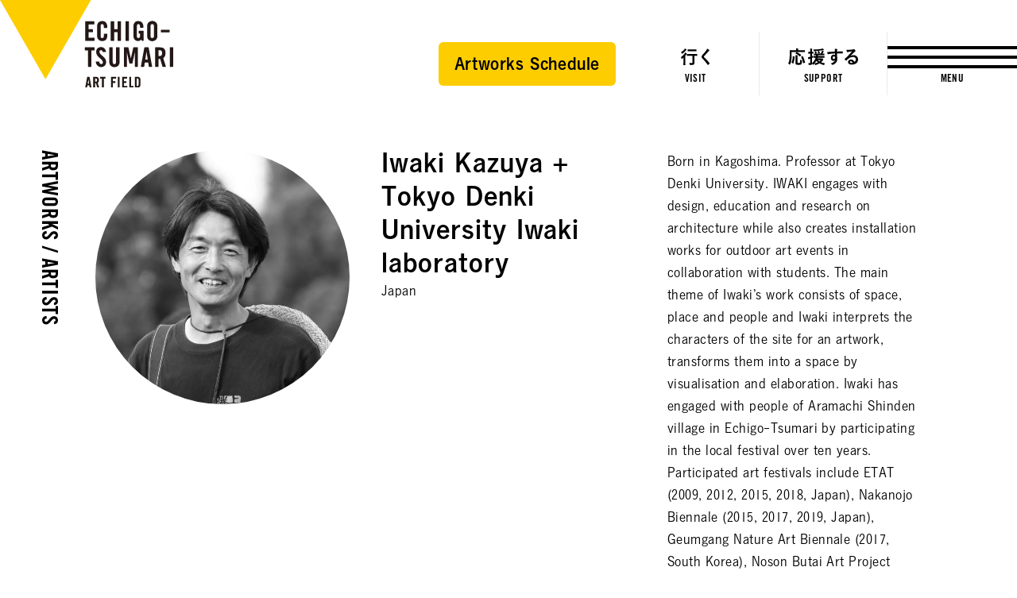

--- FILE ---
content_type: text/html; charset=UTF-8
request_url: https://www.echigo-tsumari.jp/en/art/artist/kazuya-iwaki-tokyo-denki-university-iwaki-laboratory/
body_size: 8763
content:
<!DOCTYPE html>
<html xmlns="http://www.w3.org/1999/xhtml" xml:lang="en-US" lang="en-US" class="is-showMenu_">
  <head>
    
<script>(function(w,d,s,l,i){w[l]=w[l]||[];w[l].push({'gtm.start':
new Date().getTime(),event:'gtm.js'});var f=d.getElementsByTagName(s)[0],
j=d.createElement(s),dl=l!='dataLayer'?'&l='+l:'';j.async=true;j.src=
'https://www.googletagmanager.com/gtm.js?id='+i+dl;f.parentNode.insertBefore(j,f);
})(window,document,'script','dataLayer','GTM-WZW4JQ5');</script>

    <meta charset="utf-8">
    <meta http-equiv="content-type" content="text/html; charset=UTF-8">

    <title>Iwaki Kazuya + Tokyo Denki University Iwaki laboratory - Artists｜Echigo-Tsumari Art Field</title>

<meta name="description" content="Iwaki Kazuya + Tokyo Denki University Iwaki laboratory, Born in Kagoshima. Professor at Tokyo Denki University. IWAKI engages with design, education and research on architecture while also creates installation works for outdoor art events in collaboration with students. The main theme of Iwaki’s work consists of space, place and people and Iwaki interprets the characters of the site for an artwork, transforms them into a space by visualisation and elaboration. Iwaki has engaged with people of Aramachi Shinden village in Echigo-Tsumari by participating in the local festival over ten years. Participated art festivals include ETAT (2009, 2012, 2015, 2018, Japan), Nakanojo Biennale (2015, 2017, 2019, Japan), Geumgang Nature Art Biennale (2017, South Korea), Noson Butai Art Project (2019, Japan) and IAG Awards (Japan).">
<meta name="viewport" content="width=device-width,initial-scale=1,minimum-scale=1,maximum-scale=1,user-scalable=no">

<meta property="og:type" content="website">
<meta property="og:url" content="https://www.echigo-tsumari.jp/en/art/artist/kazuya-iwaki-tokyo-denki-university-iwaki-laboratory/">
<meta property="og:site_name" content="Echigo-Tsumari Art Field">
<meta property="og:image" content="https://www.echigo-tsumari.jp/assets/img/global/ogp_winter.jpg">
<meta property="og:title" content="Iwaki Kazuya + Tokyo Denki University Iwaki laboratory - Artists｜Echigo-Tsumari Art Field">
<meta property="og:description" content="Iwaki Kazuya + Tokyo Denki University Iwaki laboratory, Born in Kagoshima. Professor at Tokyo Denki University. IWAKI engages with design, education and research on architecture while also creates installation works for outdoor art events in collaboration with students. The main theme of Iwaki’s work consists of space, place and people and Iwaki interprets the characters of the site for an artwork, transforms them into a space by visualisation and elaboration. Iwaki has engaged with people of Aramachi Shinden village in Echigo-Tsumari by participating in the local festival over ten years. Participated art festivals include ETAT (2009, 2012, 2015, 2018, Japan), Nakanojo Biennale (2015, 2017, 2019, Japan), Geumgang Nature Art Biennale (2017, South Korea), Noson Butai Art Project (2019, Japan) and IAG Awards (Japan).">

<meta name="twitter:card" content="summary_large_image">
<meta name="twitter:image" content="https://www.echigo-tsumari.jp/assets/img/global/ogp_winter.jpg">
<meta name="twitter:title" content="Iwaki Kazuya + Tokyo Denki University Iwaki laboratory - Artists｜Echigo-Tsumari Art Field">
<meta name="twitter:description" content="Iwaki Kazuya + Tokyo Denki University Iwaki laboratory, Born in Kagoshima. Professor at Tokyo Denki University. IWAKI engages with design, education and research on architecture while also creates installation works for outdoor art events in collaboration with students. The main theme of Iwaki’s work consists of space, place and people and Iwaki interprets the characters of the site for an artwork, transforms them into a space by visualisation and elaboration. Iwaki has engaged with people of Aramachi Shinden village in Echigo-Tsumari by participating in the local festival over ten years. Participated art festivals include ETAT (2009, 2012, 2015, 2018, Japan), Nakanojo Biennale (2015, 2017, 2019, Japan), Geumgang Nature Art Biennale (2017, South Korea), Noson Butai Art Project (2019, Japan) and IAG Awards (Japan).">

<link rel="alternate" href="https://www.echigo-tsumari.jp/art/artist/kazuya-iwaki-tokyo-denki-university-iwaki-laboratory/" hreflang="ja" />
<link rel="alternate" href="https://www.echigo-tsumari.jp/en/art/artist/kazuya-iwaki-tokyo-denki-university-iwaki-laboratory/" hreflang="en" />

    <link rel="icon" href="/assets/img/global/favicon.ico">
    <link rel="apple-touch-icon" sizes="72x72" href="https://www.echigo-tsumari.jp/assets/img/global/apple-touch-icon.png">

    <style media="screen">
    :root {
    --main-color: rgb(145.91111111111,120.91111111111,61.711111111111);
  }
</style>
  
<link rel="stylesheet" href="/assets/css/bundle.css?1720514923239" media="screen" charset="utf-8">
    <meta name='robots' content='max-image-preview:large' />
<link rel='stylesheet' id='classic-theme-styles-css' href='https://www.echigo-tsumari.jp/wordpress/wp-includes/css/classic-themes.min.css?ver=1' type='text/css' media='all' />
<style id='global-styles-inline-css' type='text/css'>
body{--wp--preset--color--black: #000000;--wp--preset--color--cyan-bluish-gray: #abb8c3;--wp--preset--color--white: #ffffff;--wp--preset--color--pale-pink: #f78da7;--wp--preset--color--vivid-red: #cf2e2e;--wp--preset--color--luminous-vivid-orange: #ff6900;--wp--preset--color--luminous-vivid-amber: #fcb900;--wp--preset--color--light-green-cyan: #7bdcb5;--wp--preset--color--vivid-green-cyan: #00d084;--wp--preset--color--pale-cyan-blue: #8ed1fc;--wp--preset--color--vivid-cyan-blue: #0693e3;--wp--preset--color--vivid-purple: #9b51e0;--wp--preset--gradient--vivid-cyan-blue-to-vivid-purple: linear-gradient(135deg,rgba(6,147,227,1) 0%,rgb(155,81,224) 100%);--wp--preset--gradient--light-green-cyan-to-vivid-green-cyan: linear-gradient(135deg,rgb(122,220,180) 0%,rgb(0,208,130) 100%);--wp--preset--gradient--luminous-vivid-amber-to-luminous-vivid-orange: linear-gradient(135deg,rgba(252,185,0,1) 0%,rgba(255,105,0,1) 100%);--wp--preset--gradient--luminous-vivid-orange-to-vivid-red: linear-gradient(135deg,rgba(255,105,0,1) 0%,rgb(207,46,46) 100%);--wp--preset--gradient--very-light-gray-to-cyan-bluish-gray: linear-gradient(135deg,rgb(238,238,238) 0%,rgb(169,184,195) 100%);--wp--preset--gradient--cool-to-warm-spectrum: linear-gradient(135deg,rgb(74,234,220) 0%,rgb(151,120,209) 20%,rgb(207,42,186) 40%,rgb(238,44,130) 60%,rgb(251,105,98) 80%,rgb(254,248,76) 100%);--wp--preset--gradient--blush-light-purple: linear-gradient(135deg,rgb(255,206,236) 0%,rgb(152,150,240) 100%);--wp--preset--gradient--blush-bordeaux: linear-gradient(135deg,rgb(254,205,165) 0%,rgb(254,45,45) 50%,rgb(107,0,62) 100%);--wp--preset--gradient--luminous-dusk: linear-gradient(135deg,rgb(255,203,112) 0%,rgb(199,81,192) 50%,rgb(65,88,208) 100%);--wp--preset--gradient--pale-ocean: linear-gradient(135deg,rgb(255,245,203) 0%,rgb(182,227,212) 50%,rgb(51,167,181) 100%);--wp--preset--gradient--electric-grass: linear-gradient(135deg,rgb(202,248,128) 0%,rgb(113,206,126) 100%);--wp--preset--gradient--midnight: linear-gradient(135deg,rgb(2,3,129) 0%,rgb(40,116,252) 100%);--wp--preset--duotone--dark-grayscale: url('#wp-duotone-dark-grayscale');--wp--preset--duotone--grayscale: url('#wp-duotone-grayscale');--wp--preset--duotone--purple-yellow: url('#wp-duotone-purple-yellow');--wp--preset--duotone--blue-red: url('#wp-duotone-blue-red');--wp--preset--duotone--midnight: url('#wp-duotone-midnight');--wp--preset--duotone--magenta-yellow: url('#wp-duotone-magenta-yellow');--wp--preset--duotone--purple-green: url('#wp-duotone-purple-green');--wp--preset--duotone--blue-orange: url('#wp-duotone-blue-orange');--wp--preset--font-size--small: 13px;--wp--preset--font-size--medium: 20px;--wp--preset--font-size--large: 36px;--wp--preset--font-size--x-large: 42px;--wp--preset--spacing--20: 0.44rem;--wp--preset--spacing--30: 0.67rem;--wp--preset--spacing--40: 1rem;--wp--preset--spacing--50: 1.5rem;--wp--preset--spacing--60: 2.25rem;--wp--preset--spacing--70: 3.38rem;--wp--preset--spacing--80: 5.06rem;}:where(.is-layout-flex){gap: 0.5em;}body .is-layout-flow > .alignleft{float: left;margin-inline-start: 0;margin-inline-end: 2em;}body .is-layout-flow > .alignright{float: right;margin-inline-start: 2em;margin-inline-end: 0;}body .is-layout-flow > .aligncenter{margin-left: auto !important;margin-right: auto !important;}body .is-layout-constrained > .alignleft{float: left;margin-inline-start: 0;margin-inline-end: 2em;}body .is-layout-constrained > .alignright{float: right;margin-inline-start: 2em;margin-inline-end: 0;}body .is-layout-constrained > .aligncenter{margin-left: auto !important;margin-right: auto !important;}body .is-layout-constrained > :where(:not(.alignleft):not(.alignright):not(.alignfull)){max-width: var(--wp--style--global--content-size);margin-left: auto !important;margin-right: auto !important;}body .is-layout-constrained > .alignwide{max-width: var(--wp--style--global--wide-size);}body .is-layout-flex{display: flex;}body .is-layout-flex{flex-wrap: wrap;align-items: center;}body .is-layout-flex > *{margin: 0;}:where(.wp-block-columns.is-layout-flex){gap: 2em;}.has-black-color{color: var(--wp--preset--color--black) !important;}.has-cyan-bluish-gray-color{color: var(--wp--preset--color--cyan-bluish-gray) !important;}.has-white-color{color: var(--wp--preset--color--white) !important;}.has-pale-pink-color{color: var(--wp--preset--color--pale-pink) !important;}.has-vivid-red-color{color: var(--wp--preset--color--vivid-red) !important;}.has-luminous-vivid-orange-color{color: var(--wp--preset--color--luminous-vivid-orange) !important;}.has-luminous-vivid-amber-color{color: var(--wp--preset--color--luminous-vivid-amber) !important;}.has-light-green-cyan-color{color: var(--wp--preset--color--light-green-cyan) !important;}.has-vivid-green-cyan-color{color: var(--wp--preset--color--vivid-green-cyan) !important;}.has-pale-cyan-blue-color{color: var(--wp--preset--color--pale-cyan-blue) !important;}.has-vivid-cyan-blue-color{color: var(--wp--preset--color--vivid-cyan-blue) !important;}.has-vivid-purple-color{color: var(--wp--preset--color--vivid-purple) !important;}.has-black-background-color{background-color: var(--wp--preset--color--black) !important;}.has-cyan-bluish-gray-background-color{background-color: var(--wp--preset--color--cyan-bluish-gray) !important;}.has-white-background-color{background-color: var(--wp--preset--color--white) !important;}.has-pale-pink-background-color{background-color: var(--wp--preset--color--pale-pink) !important;}.has-vivid-red-background-color{background-color: var(--wp--preset--color--vivid-red) !important;}.has-luminous-vivid-orange-background-color{background-color: var(--wp--preset--color--luminous-vivid-orange) !important;}.has-luminous-vivid-amber-background-color{background-color: var(--wp--preset--color--luminous-vivid-amber) !important;}.has-light-green-cyan-background-color{background-color: var(--wp--preset--color--light-green-cyan) !important;}.has-vivid-green-cyan-background-color{background-color: var(--wp--preset--color--vivid-green-cyan) !important;}.has-pale-cyan-blue-background-color{background-color: var(--wp--preset--color--pale-cyan-blue) !important;}.has-vivid-cyan-blue-background-color{background-color: var(--wp--preset--color--vivid-cyan-blue) !important;}.has-vivid-purple-background-color{background-color: var(--wp--preset--color--vivid-purple) !important;}.has-black-border-color{border-color: var(--wp--preset--color--black) !important;}.has-cyan-bluish-gray-border-color{border-color: var(--wp--preset--color--cyan-bluish-gray) !important;}.has-white-border-color{border-color: var(--wp--preset--color--white) !important;}.has-pale-pink-border-color{border-color: var(--wp--preset--color--pale-pink) !important;}.has-vivid-red-border-color{border-color: var(--wp--preset--color--vivid-red) !important;}.has-luminous-vivid-orange-border-color{border-color: var(--wp--preset--color--luminous-vivid-orange) !important;}.has-luminous-vivid-amber-border-color{border-color: var(--wp--preset--color--luminous-vivid-amber) !important;}.has-light-green-cyan-border-color{border-color: var(--wp--preset--color--light-green-cyan) !important;}.has-vivid-green-cyan-border-color{border-color: var(--wp--preset--color--vivid-green-cyan) !important;}.has-pale-cyan-blue-border-color{border-color: var(--wp--preset--color--pale-cyan-blue) !important;}.has-vivid-cyan-blue-border-color{border-color: var(--wp--preset--color--vivid-cyan-blue) !important;}.has-vivid-purple-border-color{border-color: var(--wp--preset--color--vivid-purple) !important;}.has-vivid-cyan-blue-to-vivid-purple-gradient-background{background: var(--wp--preset--gradient--vivid-cyan-blue-to-vivid-purple) !important;}.has-light-green-cyan-to-vivid-green-cyan-gradient-background{background: var(--wp--preset--gradient--light-green-cyan-to-vivid-green-cyan) !important;}.has-luminous-vivid-amber-to-luminous-vivid-orange-gradient-background{background: var(--wp--preset--gradient--luminous-vivid-amber-to-luminous-vivid-orange) !important;}.has-luminous-vivid-orange-to-vivid-red-gradient-background{background: var(--wp--preset--gradient--luminous-vivid-orange-to-vivid-red) !important;}.has-very-light-gray-to-cyan-bluish-gray-gradient-background{background: var(--wp--preset--gradient--very-light-gray-to-cyan-bluish-gray) !important;}.has-cool-to-warm-spectrum-gradient-background{background: var(--wp--preset--gradient--cool-to-warm-spectrum) !important;}.has-blush-light-purple-gradient-background{background: var(--wp--preset--gradient--blush-light-purple) !important;}.has-blush-bordeaux-gradient-background{background: var(--wp--preset--gradient--blush-bordeaux) !important;}.has-luminous-dusk-gradient-background{background: var(--wp--preset--gradient--luminous-dusk) !important;}.has-pale-ocean-gradient-background{background: var(--wp--preset--gradient--pale-ocean) !important;}.has-electric-grass-gradient-background{background: var(--wp--preset--gradient--electric-grass) !important;}.has-midnight-gradient-background{background: var(--wp--preset--gradient--midnight) !important;}.has-small-font-size{font-size: var(--wp--preset--font-size--small) !important;}.has-medium-font-size{font-size: var(--wp--preset--font-size--medium) !important;}.has-large-font-size{font-size: var(--wp--preset--font-size--large) !important;}.has-x-large-font-size{font-size: var(--wp--preset--font-size--x-large) !important;}
.wp-block-navigation a:where(:not(.wp-element-button)){color: inherit;}
:where(.wp-block-columns.is-layout-flex){gap: 2em;}
.wp-block-pullquote{font-size: 1.5em;line-height: 1.6;}
</style>
<link rel='stylesheet' id='contact-form-7-css' href='https://www.echigo-tsumari.jp/assets/plugins/contact-form-7/includes/css/styles.css?ver=5.7.5.1' type='text/css' media='all' />
<link rel="canonical" href="https://www.echigo-tsumari.jp/art/artist/kazuya-iwaki-tokyo-denki-university-iwaki-laboratory/" />
  </head>
  <body>
    
<noscript><iframe src="https://www.googletagmanager.com/ns.html?id=GTM-WZW4JQ5" height="0" width="0" style="display:none;visibility:hidden"></iframe></noscript>

    
<div class="loading">
  <div class="loading_loader"></div>
</div>

    <div class="globals js-global">
      <header class="header">
  <div class="header_content">
    <div class="header_globalLogo">
      <a href="/en/"><img src="/assets/img/global/logo_echigo.svg" alt=""></a>
    </div>
    <div class="globalNav">
              <div class="button">
          <a href="https://www.echigo-tsumari.jp/assets/uploads/2025/10/20251004_ENartworkcal.pdf" target="_blank">
            <span>Artworks Schedule</span>
          </a>
        </div>
            <div class="globalNav_item"><a href="/en/visit/"><span><img src="/assets/img/global/gnav_visit.svg" alt="Visit"></span><em>VISIT</em></a></div>
      <div class="globalNav_item"><a href="/en/support/"><span><img src="/assets/img/global/gnav_support.svg" alt="Support"></span><em>SUPPORT</em></a></div>
    </div>
  </div>

  <div class="menuButton js-menuTrigger">
    <div class="menuButton_content">
      <div class="menuButton_lines">
        <div class="menuButton_line is-line1"></div>
        <div class="menuButton_line is-line2"></div>
        <div class="menuButton_line is-line3"></div>
      </div>
      <div class="menuButton_string">
        <span class="menuButton_open">MENU</span>
        <span class="menuButton_close">CLOSE</span>
      </div>
    </div>
  </div>
</header>

<header class="header is-narrow">
  <div class="header_content">
    <div class="header_globalLogo">
      <a href="/en/"><img src="/assets/img/global/logo_echigo.svg" alt=""></a>
    </div>

    <div class="globalNav">
              <div class="button">
          <a href="https://www.echigo-tsumari.jp/assets/uploads/2025/10/20251004_ENartworkcal.pdf" target="_blank">
            <span>Artworks Schedule</span>
          </a>
        </div>
            <div class="globalNav_item">
        <a href="/en/visit/">
          <span>
                      <img class="block_pc" src="/assets/img/global/gnav_visit.svg" alt="Visit">
            <img class="block_sp" src="/assets/img/global/gnav_visit_en.svg" alt="Visit">
                    </span><em>VISIT</em>
        </a></div>
      <div class="globalNav_item">
        <a href="/en/support/">
          <span>
                          <img class="block_pc" src="/assets/img/global/gnav_support.svg" alt="Support">
              <img class="block_sp" src="/assets/img/global/gnav_support_en.svg" alt="Support">
                      </span><em>SUPPORT</em>
        </a></div>
    </div>
  </div>

  <div class="menuButton js-menuTrigger">
    <div class="menuButton_content">
      <div class="menuButton_lines">
        <div class="menuButton_line is-line1"></div>
        <div class="menuButton_line is-line2"></div>
        <div class="menuButton_line is-line3"></div>
      </div>
      <div class="menuButton_string">
        <span class="menuButton_open">MENU</span>
        <span class="menuButton_close">CLOSE</span>
      </div>
    </div>
  </div>

</header>

      <div class="container">
        <section class="section has-headline">
          <div class="section_headline is-detail">
            <strong class="headlineVertical"><a href="/en/art/">Artworks / Artists</a></strong>
          </div>

          <div class="section_content">
            <div class="artistDetail">
              <div class="artistDetailMain">
                <div class="artistDetailMain_image">
                  <div class="artistDetailMain_imageContent">
                                                              <img src="https://www.echigo-tsumari.jp/assets/uploads/2020/02/岩城和哉_720.jpg" width="720" height="720">
                                      </div>
                                  </div>
                <div class="artistDetailMain_meta">
                  <h2 class="headline is-level1"><span class="headline_string">Iwaki Kazuya + Tokyo Denki University Iwaki laboratory</span></h2>
                  <p class="artistDetailMain_country">Japan</p>
                </div>
                <div class="artistDetailMain_body">
                  <p>Born in Kagoshima. Professor at Tokyo Denki University. IWAKI engages with design, education and research on architecture while also creates installation works for outdoor art events in collaboration with students. The main theme of Iwaki’s work consists of space, place and people and Iwaki interprets the characters of the site for an artwork, transforms them into a space by visualisation and elaboration. Iwaki has engaged with people of Aramachi Shinden village in Echigo-Tsumari by participating in the local festival over ten years. Participated art festivals include ETAT (2009, 2012, 2015, 2018, Japan), Nakanojo Biennale (2015, 2017, 2019, Japan), Geumgang Nature Art Biennale (2017, South Korea), Noson Butai Art Project (2019, Japan) and IAG Awards (Japan).</p>
                </div>
              </div>

              <div class="share">
  <p class="share_headline">Share</p>
  <a class="share_item share_item--tweet js-sharePopup" data-sns="twitter" data-text="Iwaki%20Kazuya%20%2B%20Tokyo%20Denki%20University%20Iwaki%20laboratory%20-%20Artists%EF%BD%9CEchigo-Tsumari%20Art%20Field">
    <i class="share_icon"></i>
    <span class="share_title">Tweet</span>
  </a>
  <a class="share_item share_item--facebook js-sharePopup" data-sns="facebook">
    <i class="share_icon"></i>
    <span class="share_title">Share</span>
  </a>
  <a class="share_item share_item--line js-sharePopup" data-sns="line" data-text="Iwaki%20Kazuya%20%2B%20Tokyo%20Denki%20University%20Iwaki%20laboratory%20-%20Artists%EF%BD%9CEchigo-Tsumari%20Art%20Field">
    <i class="share_icon"></i>
    <span class="share_title">LINE</span>
  </a>
</div>

              <div class="artworkCards">
                <h2 class="headline is-level3 is-center"><span class="headline_string">Description</span></h2>

                                                  <div class="artworkCards_content">
                                                                <div class="artworkCard">
  <a href="/en/art/artwork/reservoirs-on-river-terrace-cliff/">
    <div class="artworkCardImage">
      <div class="artworkCardImage_content">
                          <img src="https://www.echigo-tsumari.jp/assets/uploads/2024/04/岩城和哉「段丘崖のため池」ph-Nakamura-Osamu.jpg" width="2160" height="1440" loading="lazy">
              </div>
      <div class="statusLabels">
                                      <div class="statusLabel is-black">Closed</div>
                                    <div class="statusLabel is-gray">7/27-11/10, 2024 (Closed on Tue ＆ Wed except holidays)</div>
              </div>
    </div>
    <div class="artworkCard_content">
      <div class="artworkCard_title">reservoirs on river terrace cliff </div>
    </div>
  </a>

            <div class="artistCard">
                  <a href="/en/art/artist/kazuya-iwaki-tokyo-denki-university-iwaki-laboratory/">
                  <div class="artistCard_content">
            <div class="artistCardImage">
              <div class="artistCardImage_content">
                                                    <img src="https://www.echigo-tsumari.jp/assets/uploads/2020/02/岩城和哉_720-200x200.jpg" width="200" height="200" loading="lazy">
                              </div>
            </div>
            <div class="artistCard_body">
              <div class="artistCard_country">Japan</div>
              <div class="artistCard_name">Iwaki Kazuya + Tokyo Denki University Iwaki laboratory</div>
            </div>
          </div>
        </a>
      </div>
      </div>
                                                                <div class="artworkCard">
  <a href="/en/art/artwork/sewing-the-earth/">
    <div class="artworkCardImage">
      <div class="artworkCardImage_content">
                          <img src="https://www.echigo-tsumari.jp/assets/uploads/2021/03/Iwaki.jpg" width="2160" height="1440" loading="lazy">
              </div>
      <div class="statusLabels">
                                      <div class="statusLabel is-black">Closed</div>
                                </div>
    </div>
    <div class="artworkCard_content">
      <div class="artworkCard_title">sewing the earth<br />
</div>
    </div>
  </a>

            <div class="artistCard">
                  <a href="/en/art/artist/kazuya-iwaki-tokyo-denki-university-iwaki-laboratory/">
                  <div class="artistCard_content">
            <div class="artistCardImage">
              <div class="artistCardImage_content">
                                                    <img src="https://www.echigo-tsumari.jp/assets/uploads/2020/02/岩城和哉_720-200x200.jpg" width="200" height="200" loading="lazy">
                              </div>
            </div>
            <div class="artistCard_body">
              <div class="artistCard_country">Japan</div>
              <div class="artistCard_name">Iwaki Kazuya + Tokyo Denki University Iwaki laboratory</div>
            </div>
          </div>
        </a>
      </div>
      </div>
                                                                <div class="artworkCard">
  <a href="/en/art/artwork/lachiku_penta/">
    <div class="artworkCardImage">
      <div class="artworkCardImage_content">
                          <img src="https://www.echigo-tsumari.jp/assets/uploads/2020/02/K088_2160.png" width="2160" height="1440" loading="lazy">
              </div>
      <div class="statusLabels">
                                      <div class="statusLabel is-black">Closed</div>
                                </div>
    </div>
    <div class="artworkCard_content">
      <div class="artworkCard_title">LACHIKU_PENTA</div>
    </div>
  </a>

            <div class="artistCard">
                  <a href="/en/art/artist/kazuya-iwaki-tokyo-denki-university-iwaki-laboratory/">
                  <div class="artistCard_content">
            <div class="artistCardImage">
              <div class="artistCardImage_content">
                                                    <img src="https://www.echigo-tsumari.jp/assets/uploads/2020/02/岩城和哉_720-200x200.jpg" width="200" height="200" loading="lazy">
                              </div>
            </div>
            <div class="artistCard_body">
              <div class="artistCard_country">Japan</div>
              <div class="artistCard_name">Iwaki Kazuya + Tokyo Denki University Iwaki laboratory</div>
            </div>
          </div>
        </a>
      </div>
      </div>
                                                                <div class="artworkCard">
  <a href="/en/art/artwork/lachiku/">
    <div class="artworkCardImage">
      <div class="artworkCardImage_content">
                          <img src="https://www.echigo-tsumari.jp/assets/uploads/2020/02/K082_N_2160.jpg" width="2160" height="1440" loading="lazy">
              </div>
      <div class="statusLabels">
                                      <div class="statusLabel is-black">Closed</div>
                                </div>
    </div>
    <div class="artworkCard_content">
      <div class="artworkCard_title">LACHIKU</div>
    </div>
  </a>

            <div class="artistCard">
                  <a href="/en/art/artist/kazuya-iwaki-tokyo-denki-university-iwaki-laboratory/">
                  <div class="artistCard_content">
            <div class="artistCardImage">
              <div class="artistCardImage_content">
                                                    <img src="https://www.echigo-tsumari.jp/assets/uploads/2020/02/岩城和哉_720-200x200.jpg" width="200" height="200" loading="lazy">
                              </div>
            </div>
            <div class="artistCard_body">
              <div class="artistCard_country">Japan</div>
              <div class="artistCard_name">Iwaki Kazuya + Tokyo Denki University Iwaki laboratory</div>
            </div>
          </div>
        </a>
      </div>
      </div>
                                                                <div class="artworkCard">
  <a href="/en/art/artwork/frp_fabric_copse/">
    <div class="artworkCardImage">
      <div class="artworkCardImage_content">
                          <img src="https://www.echigo-tsumari.jp/assets/uploads/2020/02/K071_miyamoto_1440.jpg" width="1440" height="960" loading="lazy">
              </div>
      <div class="statusLabels">
                                      <div class="statusLabel is-black">Closed</div>
                                </div>
    </div>
    <div class="artworkCard_content">
      <div class="artworkCard_title">FRP FABRIC COPSE</div>
    </div>
  </a>

            <div class="artistCard">
                  <a href="/en/art/artist/kazuya-iwaki-tokyo-denki-university-iwaki-laboratory/">
                  <div class="artistCard_content">
            <div class="artistCardImage">
              <div class="artistCardImage_content">
                                                    <img src="https://www.echigo-tsumari.jp/assets/uploads/2020/02/岩城和哉_720-200x200.jpg" width="200" height="200" loading="lazy">
                              </div>
            </div>
            <div class="artistCard_body">
              <div class="artistCard_country">Japan</div>
              <div class="artistCard_name">Iwaki Kazuya + Tokyo Denki University Iwaki laboratory</div>
            </div>
          </div>
        </a>
      </div>
      </div>
                                      </div>
                              </div>

                            
            </div>
          </div>

        </section>

        
        <div class="share">
  <p class="share_headline">Share</p>
  <a class="share_item share_item--tweet js-sharePopup" data-sns="twitter" data-text="Iwaki%20Kazuya%20%2B%20Tokyo%20Denki%20University%20Iwaki%20laboratory%20-%20Artists%EF%BD%9CEchigo-Tsumari%20Art%20Field">
    <i class="share_icon"></i>
    <span class="share_title">Tweet</span>
  </a>
  <a class="share_item share_item--facebook js-sharePopup" data-sns="facebook">
    <i class="share_icon"></i>
    <span class="share_title">Share</span>
  </a>
  <a class="share_item share_item--line js-sharePopup" data-sns="line" data-text="Iwaki%20Kazuya%20%2B%20Tokyo%20Denki%20University%20Iwaki%20laboratory%20-%20Artists%EF%BD%9CEchigo-Tsumari%20Art%20Field">
    <i class="share_icon"></i>
    <span class="share_title">LINE</span>
  </a>
</div>

        
                  <section class="section has-headline">
            <div class="section_headline">
              <h2 class="headlineVertical">他の作品・作家</h2>
            </div>

            <div class="section_content">
              <div class="artworkCards">
                <div class="artworkCards_content">
                                      <div class="artworkCard">
  <a href="/en/art/artwork/thtre_dombres_theatre_of_shadows/">
    <div class="artworkCardImage">
      <div class="artworkCardImage_content">
                          <img src="https://www.echigo-tsumari.jp/assets/uploads/2020/02/Y101_N_2160.jpg" width="2160" height="1440" loading="lazy">
              </div>
      <div class="statusLabels">
                                      <div class="statusLabel is-black">Closed today</div>
                                    <div class="statusLabel is-gray">Open all year (closed on Tue. & Wed. except holidays) *Closed for the year-end and New Year holidays: 12/22 (Mon) – 2026/1/9 (Fri)</div>
              </div>
    </div>
    <div class="artworkCard_content">
      <div class="artworkCard_title">Théâtre d’ombres （Theatre of Shadows）</div>
    </div>
  </a>

            <div class="artistCard">
                  <a href="/en/art/artist/christian-boltanski/">
                  <div class="artistCard_content">
            <div class="artistCardImage">
              <div class="artistCardImage_content">
                                                    <img src="https://www.echigo-tsumari.jp/assets/uploads/2020/02/Christian-Boltanski_720-200x200.jpg" width="200" height="200" loading="lazy">
                              </div>
            </div>
            <div class="artistCard_body">
              <div class="artistCard_country">France</div>
              <div class="artistCard_name">Christian Boltanski</div>
            </div>
          </div>
        </a>
      </div>
      </div>
                                      <div class="artworkCard">
  <a href="/en/art/artwork/wind_chimes/">
    <div class="artworkCardImage">
      <div class="artworkCardImage_content">
                          <img src="https://www.echigo-tsumari.jp/assets/uploads/2020/02/M030_miyamoto1440.jpg" width="1440" height="960" loading="lazy">
              </div>
      <div class="statusLabels">
                                      <div class="statusLabel is-black">Closed</div>
                                </div>
    </div>
    <div class="artworkCard_content">
      <div class="artworkCard_title">Sympathy of Nature and Life Record</div>
    </div>
  </a>

            <div class="artistCard">
                  <a href="/en/art/artist/kingsley-ng/">
                  <div class="artistCard_content">
            <div class="artistCardImage">
              <div class="artistCardImage_content">
                                                    <img src="https://www.echigo-tsumari.jp/assets/uploads/2020/02/Kingsley-ng_720-200x200.jpg" width="200" height="200" loading="lazy">
                              </div>
            </div>
            <div class="artistCard_body">
              <div class="artistCard_country">Hong Kong</div>
              <div class="artistCard_name">Kingsley Ng</div>
            </div>
          </div>
        </a>
      </div>
      </div>
                                      <div class="artworkCard">
  <a href="/en/art/artwork/black_box/">
    <div class="artworkCardImage">
      <div class="artworkCardImage_content">
                          <img src="https://www.echigo-tsumari.jp/assets/uploads/2020/02/T259_Shigemitsu-Ebie_2160.jpg" width="2160" height="1440" loading="lazy">
              </div>
      <div class="statusLabels">
                                      <div class="statusLabel is-black">Closed</div>
                                </div>
    </div>
    <div class="artworkCard_content">
      <div class="artworkCard_title">Black Box</div>
    </div>
  </a>

            <div class="artistCard">
                  <a href="/en/art/artist/kouichi-uchida/">
                  <div class="artistCard_content">
            <div class="artistCardImage">
              <div class="artistCardImage_content">
                                  <img src="/assets/img/global/no_artist.png" width="750" height="750" loading="lazy">
                              </div>
            </div>
            <div class="artistCard_body">
              <div class="artistCard_country">Japan</div>
              <div class="artistCard_name">UCHIDA Kouichi</div>
            </div>
          </div>
        </a>
      </div>
      </div>
                                  </div>
                <div class="artworkCards_button">
                  <div class="button is-border"><a href="/en/art/"><span>View more</span></a></div>
                </div>
              </div>
            </div>
          </section>
        
      </div>

      
<div class="snsFooter">
  <div class="snsFooter_content">
    <div class="headline is-level2">
      <span class="headline_string">Stay In Touch</span>
      <p class="headline_lead">
        Stay connected with the ETAT official social media to receive the latest news and event information, and the many seasonal faces of Echigo-Tsumari as well as new issue of the ETAT official media, “Art from the Land”.      </p>
    </div>
    <div class="snsFooterLinks">
      <div class="snsFooterLinks_sns">
        <div class="snsFooterLink is-facebook">
          <a href="https://www.facebook.com/tsumari.artfield/" target="_blank">
            <div class="snsFooterLink_icon"><img src="/assets/img/global/icon_facebook.png" width="57" height="57" alt="facebook" loading="lazy"></div>
            <div class="snsFooterLink_title">Facebook</div>
          </a>
        </div>
        <div class="snsFooterLink is-instagram">
          <a href="https://www.instagram.com/echigo_tsumari/" target="_blank">
            <div class="snsFooterLink_icon"><img src="/assets/img/global/icon_instagram.png" width="57" height="57" alt="instagram" loading="lazy"></div>
            <div class="snsFooterLink_title">Instagram</div>
          </a>
        </div>
        <div class="snsFooterLink is-twitter">
          <a href="https://twitter.com/echigo_tsumari" target="_blank">
            <div class="snsFooterLink_icon"><img src="/assets/img/global/icon_twitter.png" width="57" height="57" alt="twitter" loading="lazy"></div>
            <div class="snsFooterLink_title">Twitter</div>
          </a>
        </div>
        <div class="snsFooterLink is-youtube">
          <a href="https://www.youtube.com/channel/UCRrGFlAh_4aQiw3_R081kFQ" target="_blank">
            <div class="snsFooterLink_icon"><img src="/assets/img/global/icon_youtube.png" width="57" height="57" alt="youtube" loading="lazy"></div>
            <div class="snsFooterLink_title">Youtube</div>
          </a>
        </div>
      </div>

      <div class="snsFooterLink is-mail">
        <a href="/en/mailmagazine/">
          <div class="snsFooterLink_headline">
            <div class="snsFooterLink_icon"><img src="/assets/img/global/icon_mail.png" width="57" height="57" alt="mail" loading="lazy"></div>
            <div class="snsFooterLink_title">Mail Magazine</div>
          </div>
          <p>
            The ETAT official mail magazine provides information on the most recent information on ETAT, upcoming events and reports on supporters’ activities.          </p>
        </a>
      </div>
    </div>
  </div>
</div>
      <nav class="breadcrumb">
  <div class="breadcrumb_content">
    <ul class="breadcrumb_links">
                        <li class="breadcrumb_link"><a href="/en/">TOP</a></li>
                                <li class="breadcrumb_link"><a href="/en/art/">Artworks / Artists</a></li>
                                <li class="breadcrumb_link"><a href="/en/art/artist/">Artists</a></li>
                                <li class="breadcrumb_link">Iwaki Kazuya + Tokyo Denki University Iwaki laboratory</li>
                  </ul>
  </div>
</nav>
      <footer class="footer">
  <div class="menuGiza js-targetGiza block_pc" data-position="top" data-mode="fill" data-direction="vertical">
    <div class="menuGiza_bg"></div>
    <svg viewBox="0 0 80 900" preserveAspectRatio="none">
      <polygon class="polygon js-giza" points="80 0 79 0 31 163 62 375 7 763 64 900 80 900 80 0 "></polygon>
    </svg>
  </div>

  <div class="menuLogo">
    <a href="/en/"><img src="/assets/img/global/logo_echigo.svg" alt="" loading="lazy"></a>
  </div>

  <div class="menuContents">
    <div class="menuSns">
      <ul class="menuSns_links">
        <li class="menuSns_link is-facebook"><a href="https://www.facebook.com/tsumari.artfield/" target="_blank"></a></li>
        <li class="menuSns_link is-instagram"><a href="https://www.instagram.com/echigo_tsumari/" target="_blank"></a></li>
        <li class="menuSns_link is-twitter"><a href="https://twitter.com/echigo_tsumari" target="_blank"></a></li>
        <li class="menuSns_link is-youtube"><a href="https://www.youtube.com/channel/UCRrGFlAh_4aQiw3_R081kFQ" target="_blank"></a></li>
      </ul>
    </div>
    <div class="menuHeader">
      <div class="menuHeader_action">
        <div class="formSelect">
          <div class="formSelect_icon"></div>
          <div class="formSelect_current"></div>
          <div class="formSelect_content">
            <select class="js-changeSubmit">
              <option value="/">日本語</option>
              <option value="/en/" selected="selected">ENGLISH</option>
            </select>
          </div>
        </div>

        <div class="menuSearch">
          <form action="/en/search/" method="get" class="js-search-form">
            <div class="menuSearch_icon">
              <button class="menuSearch_submit is-icon" type="submit" name="button"></button>
            </div>
            <div class="menuSearch_content">
                <input class="menuSearch_input" type="text" name="s" placeholder="Search">
                <button class="menuSearch_submit" type="submit">Search</button>
            </div>
          </form>
        </div>
      </div>
    </div>
    <div class="menuContent">
      <div class="menuLinks">
        <div class="menuSitemap">
          <div class="menuSitemapGroup">
            <div class="menuSitemapItems">
              <div class="menuSitemapItem"><a href="/en/access/">Access</a></div>
              <div class="menuSitemapItem"><a href="https://tsumari.official.ec/" target="_blank">Online shop</a></div>
            </div>
            <div class="menuSitemapItems">
              <div class="menuSitemapItem"><a href="/en/event/">Events</a></div>
              <div class="menuSitemapItem"><a href="/en/news/">News</a></div>
            </div>
          </div>

          <div class="menuSitemapGroup">
            <div class="menuSitemapItems">
              <div class="menuSitemapItem">
                <a href="/en/visit/">Visit</a>
                <ul class="menuSitemapItemChild">
                  <li class="menuSitemapItemChild_item"><a href="/en/visit/?anchor=visit1">Tickets</a></li>
                  <li class="menuSitemapItemChild_item"><a href="/en/visit/v_category/tour/">Tour</a></li>
                  <li class="menuSitemapItemChild_item"><a href="/en/visit/v_category/model_course/">Recommended Route</a></li>
                </ul>
              </div>

              <div class="menuSitemapItem">
                <a href="/en/travelinformation/">Travel Information</a>
                <ul class="menuSitemapItemChild">
                  <li class="menuSitemapItemChild_item"><a href="/en/travelinformation/">The Six Areas</a></li>
                  <li class="menuSitemapItemChild_item"><a href="/en/travelinformation/t_category/museum/">Hub Facilities</a></li>
                  <li class="menuSitemapItemChild_item"><a href="/en/travelinformation/t_category/eat/">Eat</a></li>
                  <li class="menuSitemapItemChild_item"><a href="/en/travelinformation/t_category/stay/">Stay</a></li>
                </ul>
              </div>
            </div>

            <div class="menuSitemapItems">
              <div class="menuSitemapItem">
                <a href="/en/art/">Artworks / Artists</a>
                <ul class="menuSitemapItemChild">
                  <li class="menuSitemapItemChild_item"><a href="/en/art/artwork/">Artworks</a></li>
                  <li class="menuSitemapItemChild_item"><a href="/en/art/artist/">Artists</a></li>
                </ul>
              </div>

              <div class="menuSitemapItem">
                <a href="/en/support/">Support</a>
                <ul class="menuSitemapItemChild">
                  <li class="menuSitemapItemChild_item"><a href="/en/support/tanada-bank/">Matsudai Tanada Bank</a></li>
                  <li class="menuSitemapItemChild_item"><a href="/en/support/fc-echigo-tsumari/">FC Echigo-Tsumari</a></li>
                  <li class="menuSitemapItemChild_item"><a href="/en/support/kohebi/">Kohebi</a></li>
                                  </ul>
              </div>
            </div>
          </div>

          <div class="menuSitemapGroup">
            <div class="menuSitemapItems">
              <div class="menuSitemapItem">
                <a href="/en/about/">About ETAT</a>
                <ul class="menuSitemapItemChild">
                  <li class="menuSitemapItemChild_item"><a href="/en/about/history/">Past Triennales</a></li>
                  <li class="menuSitemapItemChild_item"><a href="/en/about/project/">Activities Throughout The Year</a></li>
                  <li class="menuSitemapItemChild_item"><a href="/en/about/organization/">Related Organisations</a></li>
                </ul>
              </div>

              <div class="menuSitemapItem">
                <a href="/en/mailmagazine/">Mail Magazine</a>
                <ul class="menuSitemapItemChild">
                  <li class="menuSitemapItemChild_item"><a href="/en/mailmagazine/">Subscribe</a></li>
                  <li class="menuSitemapItemChild_item"><a href="/en/mailmagazine/release/">Unsubscribe</a></li>
                  <li class="menuSitemapItemChild_item"><a href="/en/mailmagazine/terms/">Terms</a></li>
                  <li class="menuSitemapItemChild_item"><a href="/en/mailmagazine/privacy/">Privacy Policy</a></li>
                </ul>
              </div>
            </div>

            <div class="menuSitemapItems">
              <div class="menuSitemapItem">
                <a href="/en/contact/">Inquiry</a>
                <ul class="menuSitemapItemChild">
                  <li class="menuSitemapItemChild_item"><a href="/en/contact/press/">Press Enquiries</a></li>
                  <li class="menuSitemapItemChild_item"><a href="https://tour-tsumari.jp/" target="_blank">For Travel agency/Inspection trip</a></li>
                  <li class="menuSitemapItemChild_item"><a href="/en/contact/faq/">FAQ</a></li>
                </ul>
              </div>
            </div>
          </div>
        </div>

        <div class="menuBanner">
          <div class="menuBanner_item">
            <a href="https://www.echigo-tsumari.jp/news/20220428_02/" target="_blank">
              <img src="/assets/img/global/footer_bnr_app.png" width="720" height="180" loading="lazy">
            </a>
          </div>
          <div class="menuBanner_item">
            <a href="https://on-the-trip.com/" target="_blank">
              <img src="/assets/img/global/footer_bnr_2.jpg" width="720" height="180" loading="lazy">
            </a>
          </div>
        </div>
      </div>

    </div>
  </div>

  <div class="menuMagazine">
    <div class="menuMagazineGiza js-targetGiza block_sp" data-position="top" data-mode="fill">
      <svg viewBox="0 0 1440 60" preserveAspectRatio="none">
        <polygon class="polygon js-giza is-first" points="1440 0 900 0 500 0 100 0 0 0 0 60 1440 60 1440 0.66 "/>
      </svg>
    </div>

    <div class="menuMagazine_content">
      <div class="menuMagazine_logo">
        <a href="/en/media/">
          <img src="/assets/img/global/logo_full_white.svg" alt="Art from the Land" loading="lazy">
        </a>
        <p>
                      <img src="/assets/img/global/magazine_description_en.svg" alt="Thinking 21st century art in the world from Niigata
Echigo-Tsumari Art Field - Official Web Magazine" loading="lazy">
                  </p>
      </div>
      <div class="menuMagazine_article">
        <div class="menuMagazine_image">
          <a href="/en/media/">
                        <img src="https://www.echigo-tsumari.jp/assets/uploads/2025/12/石垣田1440イラスト：阿久津.jpg" width="1440" height="960" loading="lazy">
          </a>
        </div>
      </div>

      <div class="menuMagazineCategory">
        <h3 class="menuMagazine_headline">CATEGORIES</h3>
        <ul class="menuMagazineCategory_links">
          <li class="menuMagazineCategory_link"><a href="/en/media/m_category/feature/">Feature</a></li>
          <li class="menuMagazineCategory_link"><a href="/en/media/m_category/art/">Art</a></li>
          <li class="menuMagazineCategory_link"><a href="/en/media/m_category/travel/">Travel</a></li>
          <li class="menuMagazineCategory_link"><a href="/en/media/m_category/story/">Story</a></li>
          <li class="menuMagazineCategory_link"><a href="/en/media/m_category/staff/">Staff</a></li>
        </ul>
      </div>
    </div>
  </div>

  <small class="menuCopylight">&copy; 2010-2019 Echigo Tsumari Executive Committee. All Rights Reserved.</small>
</footer>
    </div>

    <div class="menu js-menuTarget">
  <div class="menu_overlay js-menuTrigger"></div>
  <div class="menu_inner js-menuScroller">
    <div class="menuGiza block_pc">
      <div class="menuGiza_bg"></div>
      <svg viewBox="0 0 80 900" preserveAspectRatio="none">
        <polygon class="polygon js-giza is-first" points="80 0 44 0 0 170.77 56 438.46 22 706.15 54 900 80 900 80 0"/>
      </svg>
    </div>

    <div class="menuLogo">
      <a href="/en/"><img src="/assets/img/global/logo_echigo.svg" alt="" loading="lazy"></a>
    </div>

    <div class="menuContents">
      <div class="menuSns">
        <ul class="menuSns_links">
          <li class="menuSns_link is-facebook"><a href="https://www.facebook.com/tsumari.artfield/" target="_blank"></a></li>
          <li class="menuSns_link is-instagram"><a href="https://www.instagram.com/echigo_tsumari/" target="_blank"></a></li>
          <li class="menuSns_link is-twitter"><a href="https://twitter.com/echigo_tsumari" target="_blank"></a></li>
          <li class="menuSns_link is-youtube"><a href="https://www.youtube.com/channel/UCRrGFlAh_4aQiw3_R081kFQ" target="_blank"></a></li>
        </ul>
      </div>

            <div class="button">
        <a href="https://www.echigo-tsumari.jp/assets/uploads/2025/10/20251004_ENartworkcal.pdf" target="_blank">
          <span>Artworks Schedule</span>
        </a>
      </div>
      
      <div class="menuHeader">
        <div class="menuHeader_action">
          <div class="formSelect">
            <div class="formSelect_icon"></div>
            <div class="formSelect_current"></div>
            <div class="formSelect_content">
              <select class="js-changeSubmit">
                <option value="/">日本語</option>
                <option value="/en/" selected="selected">ENGLISH</option>
              </select>
            </div>
          </div>

          <div class="menuSearch">
            <form action="/en/search/" method="get" class="js-search-form">
              <div class="menuSearch_icon">
                <button class="menuSearch_submit is-icon" type="submit" name="button"></button>
              </div>
              <div class="menuSearch_content">
                  <input class="menuSearch_input" type="text" name="s" placeholder="Search">
                  <button class="menuSearch_submit" type="submit">Search</button>
              </div>
            </form>
          </div>
        </div>
      </div>
      <div class="menuContent">
        <div class="menuLinks">
          <div class="menuSitemap">
            <div class="menuSitemapGroup">
              <div class="menuSitemapItems">
                <div class="menuSitemapItem"><a href="/en/access/">Access</a></div>
                <div class="menuSitemapItem"><a href="https://tsumari.official.ec/" target="_blank">Online shop</a></div>
              </div>
              <div class="menuSitemapItems">
                <div class="menuSitemapItem"><a href="/en/event/">Events</a></div>
                <div class="menuSitemapItem"><a href="/en/news/">News</a></div>
              </div>
            </div>

            <div class="menuSitemapGroup">
              <div class="menuSitemapItems">
                <div class="menuSitemapItem">
                  <a href="/en/visit/">Visit</a>
                  <ul class="menuSitemapItemChild">
                    <li class="menuSitemapItemChild_item"><a href="/en/visit/?anchor=visit1">Tickets</a></li>
                    <li class="menuSitemapItemChild_item"><a href="/en/visit/v_category/tour/">Tour</a></li>
                    <li class="menuSitemapItemChild_item"><a href="/en/visit/v_category/model_course/">Recommended Route</a></li>
                  </ul>
                </div>

                <div class="menuSitemapItem">
                  <a href="/en/travelinformation/">Travel Information</a>
                  <ul class="menuSitemapItemChild">
                    <li class="menuSitemapItemChild_item"><a href="/en/travelinformation/">The Six Areas</a></li>
                    <li class="menuSitemapItemChild_item"><a href="/en/travelinformation/t_category/museum/">Hub Facilities</a></li>
                    <li class="menuSitemapItemChild_item"><a href="/en/travelinformation/t_category/eat/">Eat</a></li>
                    <li class="menuSitemapItemChild_item"><a href="/en/travelinformation/t_category/stay/">Stay</a></li>
                  </ul>
                </div>
              </div>

              <div class="menuSitemapItems">
                <div class="menuSitemapItem">
                  <a href="/en/art/">Artworks / Artists</a>
                  <ul class="menuSitemapItemChild">
                    <li class="menuSitemapItemChild_item"><a href="/en/art/artwork/">Artworks</a></li>
                    <li class="menuSitemapItemChild_item"><a href="/en/art/artist/">Artists</a></li>
                  </ul>
                </div>

                <div class="menuSitemapItem">
                  <a href="/en/support/">Support</a>
                  <ul class="menuSitemapItemChild">
                    <li class="menuSitemapItemChild_item"><a href="/en/support/tanada-bank/">Matsudai Tanada Bank</a></li>
                    <li class="menuSitemapItemChild_item"><a href="/en/support/fc-echigo-tsumari/">FC Echigo-Tsumari</a></li>
                    <li class="menuSitemapItemChild_item"><a href="/en/support/kohebi/">Kohebi</a></li>
                                      </ul>
                </div>
              </div>
            </div>

            <div class="menuSitemapGroup">
              <div class="menuSitemapItems">
                <div class="menuSitemapItem">
                  <a href="/en/about/">About ETAT</a>
                  <ul class="menuSitemapItemChild">
                    <li class="menuSitemapItemChild_item"><a href="/en/about/history/">Past Triennales</a></li>
                    <li class="menuSitemapItemChild_item"><a href="/en/about/project/">Activities Throughout The Year</a></li>
                    <li class="menuSitemapItemChild_item"><a href="/en/about/organization/">Related Organisations</a></li>
                  </ul>
                </div>

                <div class="menuSitemapItem">
                  <a href="/en/mailmagazine/">Mail Magazine</a>
                  <ul class="menuSitemapItemChild">
                    <li class="menuSitemapItemChild_item"><a href="/en/mailmagazine/">Subscribe</a></li>
                    <li class="menuSitemapItemChild_item"><a href="/en/mailmagazine/release/">Unsubscribe</a></li>
                    <li class="menuSitemapItemChild_item"><a href="/en/mailmagazine/terms/">Terms</a></li>
                    <li class="menuSitemapItemChild_item"><a href="/en/mailmagazine/privacy/">Privacy Policy</a></li>
                  </ul>
                </div>
              </div>

              <div class="menuSitemapItems">
                <div class="menuSitemapItem">
                  <a href="/en/contact/">Inquiry</a>
                  <ul class="menuSitemapItemChild">
                    <li class="menuSitemapItemChild_item"><a href="/en/contact/press/">Press Enquiries</a></li>
                    <li class="menuSitemapItemChild_item"><a href="https://tour-tsumari.jp/" target="_blank">For Travel agency/Inspection trip</a></li>
                    <li class="menuSitemapItemChild_item"><a href="/en/contact/faq/">FAQ</a></li>
                  </ul>
                </div>
              </div>
            </div>
          </div>

          <div class="menuBanner">
            <div class="menuBanner_item">
              <a href="https://www.echigo-tsumari.jp/news/20220428_02/" target="_blank">
                <img src="/assets/img/global/footer_bnr_app.png" width="720" height="180" loading="lazy">
              </a>
            </div>
            <div class="menuBanner_item">
              <a href="https://on-the-trip.com/" target="_blank">
                <img src="/assets/img/global/footer_bnr_2.jpg" width="720" height="180" loading="lazy">
              </a>
            </div>
          </div>
        </div>

      </div>
    </div>

    <div class="menuMagazine">
      <div class="menuMagazineGiza js-targetGiza block_sp" data-position="top" data-mode="fill">
        <svg viewBox="0 0 1440 60" preserveAspectRatio="none">
          <polygon class="polygon js-giza is-first" points="1440 0 900 0 500 0 100 0 0 0 0 60 1440 60 1440 0.66 "/>
        </svg>
      </div>

      <div class="menuMagazine_content">
        <div class="menuMagazine_logo">
          <a href="/en/media/">
            <img src="/assets/img/global/logo_full_white.svg" alt="Art from the Land" loading="lazy">
          </a>
          <p>
                          <img src="/assets/img/global/magazine_description_en.svg" alt="Thinking 21st century art in the world from Niigata
Echigo-Tsumari Art Field - Official Web Magazine" loading="lazy">
                      </p>
        </div>
        <div class="menuMagazine_article">
          <div class="menuMagazine_image">
            <a href="/en/media/">
                            <img src="https://www.echigo-tsumari.jp/assets/uploads/2025/12/石垣田1440イラスト：阿久津.jpg" width="1440" height="960" loading="lazy">
            </a>
          </div>
        </div>

        <div class="menuMagazineCategory">
          <h3 class="menuMagazine_headline">CATEGORIES</h3>
          <ul class="menuMagazineCategory_links">
            <li class="menuMagazineCategory_link"><a href="/en/media/m_category/feature/">Feature</a></li>
            <li class="menuMagazineCategory_link"><a href="/en/media/m_category/art/">Art</a></li>
            <li class="menuMagazineCategory_link"><a href="/en/media/m_category/travel/">Travel</a></li>
            <li class="menuMagazineCategory_link"><a href="/en/media/m_category/story/">Story</a></li>
            <li class="menuMagazineCategory_link"><a href="/en/media/m_category/staff/">Staff</a></li>
          </ul>
        </div>
      </div>
    </div>

    <small class="menuCopylight">© 2010-2019 Echigo Tsumari Executive Committee. All Rights Reserved.</small>

        <div class="button">
      <a href="https://www.echigo-tsumari.jp/assets/uploads/2025/10/20251004_ENartworkcal.pdf" target="_blank">
        <span>Artworks Schedule</span>
      </a>
    </div>
    
    <div class="menuButton js-menuTrigger">
      <div class="menuButton_content">
        <div class="menuButton_lines">
          <div class="menuButton_line is-line1"></div>
          <div class="menuButton_line is-line2"></div>
          <div class="menuButton_line is-line3"></div>
        </div>
        <div class="menuButton_string">
          <span class="menuButton_open">MENU</span>
          <span class="menuButton_close">CLOSE</span>
        </div>
      </div>
    </div>
  </div>
</div>
    <script type="text/javascript" src="//webfont.fontplus.jp/accessor/script/fontplus.js?nI1SQvNbv20%3D&box=jU75zwr1UzM%3D&pm=1" charset="utf-8"></script>
<script src="https://player.vimeo.com/api/player.js"></script>
<script src="/assets/js/bundle.js?1720514923239" charset="utf-8"></script>
    <script type='text/javascript' src='https://www.echigo-tsumari.jp/assets/plugins/contact-form-7/includes/swv/js/index.js?ver=5.7.5.1' id='swv-js'></script>
<script type='text/javascript' id='contact-form-7-js-extra'>
/* <![CDATA[ */
var wpcf7 = {"api":{"root":"https:\/\/www.echigo-tsumari.jp\/wp-json\/","namespace":"contact-form-7\/v1"}};
/* ]]> */
</script>
<script type='text/javascript' src='https://www.echigo-tsumari.jp/assets/plugins/contact-form-7/includes/js/index.js?ver=5.7.5.1' id='contact-form-7-js'></script>
<script type='text/javascript' src='https://www.google.com/recaptcha/api.js?render=6LeNwTAgAAAAAGFVqZHV0XMxgbUf61zGmEQDH_1Z&#038;ver=3.0' id='google-recaptcha-js'></script>
<script type='text/javascript' src='https://www.echigo-tsumari.jp/wordpress/wp-includes/js/dist/vendor/regenerator-runtime.min.js?ver=0.13.9' id='regenerator-runtime-js'></script>
<script type='text/javascript' src='https://www.echigo-tsumari.jp/wordpress/wp-includes/js/dist/vendor/wp-polyfill.min.js?ver=3.15.0' id='wp-polyfill-js'></script>
<script type='text/javascript' id='wpcf7-recaptcha-js-extra'>
/* <![CDATA[ */
var wpcf7_recaptcha = {"sitekey":"6LeNwTAgAAAAAGFVqZHV0XMxgbUf61zGmEQDH_1Z","actions":{"homepage":"homepage","contactform":"contactform"}};
/* ]]> */
</script>
<script type='text/javascript' src='https://www.echigo-tsumari.jp/assets/plugins/contact-form-7/modules/recaptcha/index.js?ver=5.7.5.1' id='wpcf7-recaptcha-js'></script>
  </body>
</html>


--- FILE ---
content_type: text/html; charset=utf-8
request_url: https://www.google.com/recaptcha/api2/anchor?ar=1&k=6LeNwTAgAAAAAGFVqZHV0XMxgbUf61zGmEQDH_1Z&co=aHR0cHM6Ly93d3cuZWNoaWdvLXRzdW1hcmkuanA6NDQz&hl=en&v=7gg7H51Q-naNfhmCP3_R47ho&size=invisible&anchor-ms=20000&execute-ms=30000&cb=en0ec4azzgzq
body_size: 48281
content:
<!DOCTYPE HTML><html dir="ltr" lang="en"><head><meta http-equiv="Content-Type" content="text/html; charset=UTF-8">
<meta http-equiv="X-UA-Compatible" content="IE=edge">
<title>reCAPTCHA</title>
<style type="text/css">
/* cyrillic-ext */
@font-face {
  font-family: 'Roboto';
  font-style: normal;
  font-weight: 400;
  font-stretch: 100%;
  src: url(//fonts.gstatic.com/s/roboto/v48/KFO7CnqEu92Fr1ME7kSn66aGLdTylUAMa3GUBHMdazTgWw.woff2) format('woff2');
  unicode-range: U+0460-052F, U+1C80-1C8A, U+20B4, U+2DE0-2DFF, U+A640-A69F, U+FE2E-FE2F;
}
/* cyrillic */
@font-face {
  font-family: 'Roboto';
  font-style: normal;
  font-weight: 400;
  font-stretch: 100%;
  src: url(//fonts.gstatic.com/s/roboto/v48/KFO7CnqEu92Fr1ME7kSn66aGLdTylUAMa3iUBHMdazTgWw.woff2) format('woff2');
  unicode-range: U+0301, U+0400-045F, U+0490-0491, U+04B0-04B1, U+2116;
}
/* greek-ext */
@font-face {
  font-family: 'Roboto';
  font-style: normal;
  font-weight: 400;
  font-stretch: 100%;
  src: url(//fonts.gstatic.com/s/roboto/v48/KFO7CnqEu92Fr1ME7kSn66aGLdTylUAMa3CUBHMdazTgWw.woff2) format('woff2');
  unicode-range: U+1F00-1FFF;
}
/* greek */
@font-face {
  font-family: 'Roboto';
  font-style: normal;
  font-weight: 400;
  font-stretch: 100%;
  src: url(//fonts.gstatic.com/s/roboto/v48/KFO7CnqEu92Fr1ME7kSn66aGLdTylUAMa3-UBHMdazTgWw.woff2) format('woff2');
  unicode-range: U+0370-0377, U+037A-037F, U+0384-038A, U+038C, U+038E-03A1, U+03A3-03FF;
}
/* math */
@font-face {
  font-family: 'Roboto';
  font-style: normal;
  font-weight: 400;
  font-stretch: 100%;
  src: url(//fonts.gstatic.com/s/roboto/v48/KFO7CnqEu92Fr1ME7kSn66aGLdTylUAMawCUBHMdazTgWw.woff2) format('woff2');
  unicode-range: U+0302-0303, U+0305, U+0307-0308, U+0310, U+0312, U+0315, U+031A, U+0326-0327, U+032C, U+032F-0330, U+0332-0333, U+0338, U+033A, U+0346, U+034D, U+0391-03A1, U+03A3-03A9, U+03B1-03C9, U+03D1, U+03D5-03D6, U+03F0-03F1, U+03F4-03F5, U+2016-2017, U+2034-2038, U+203C, U+2040, U+2043, U+2047, U+2050, U+2057, U+205F, U+2070-2071, U+2074-208E, U+2090-209C, U+20D0-20DC, U+20E1, U+20E5-20EF, U+2100-2112, U+2114-2115, U+2117-2121, U+2123-214F, U+2190, U+2192, U+2194-21AE, U+21B0-21E5, U+21F1-21F2, U+21F4-2211, U+2213-2214, U+2216-22FF, U+2308-230B, U+2310, U+2319, U+231C-2321, U+2336-237A, U+237C, U+2395, U+239B-23B7, U+23D0, U+23DC-23E1, U+2474-2475, U+25AF, U+25B3, U+25B7, U+25BD, U+25C1, U+25CA, U+25CC, U+25FB, U+266D-266F, U+27C0-27FF, U+2900-2AFF, U+2B0E-2B11, U+2B30-2B4C, U+2BFE, U+3030, U+FF5B, U+FF5D, U+1D400-1D7FF, U+1EE00-1EEFF;
}
/* symbols */
@font-face {
  font-family: 'Roboto';
  font-style: normal;
  font-weight: 400;
  font-stretch: 100%;
  src: url(//fonts.gstatic.com/s/roboto/v48/KFO7CnqEu92Fr1ME7kSn66aGLdTylUAMaxKUBHMdazTgWw.woff2) format('woff2');
  unicode-range: U+0001-000C, U+000E-001F, U+007F-009F, U+20DD-20E0, U+20E2-20E4, U+2150-218F, U+2190, U+2192, U+2194-2199, U+21AF, U+21E6-21F0, U+21F3, U+2218-2219, U+2299, U+22C4-22C6, U+2300-243F, U+2440-244A, U+2460-24FF, U+25A0-27BF, U+2800-28FF, U+2921-2922, U+2981, U+29BF, U+29EB, U+2B00-2BFF, U+4DC0-4DFF, U+FFF9-FFFB, U+10140-1018E, U+10190-1019C, U+101A0, U+101D0-101FD, U+102E0-102FB, U+10E60-10E7E, U+1D2C0-1D2D3, U+1D2E0-1D37F, U+1F000-1F0FF, U+1F100-1F1AD, U+1F1E6-1F1FF, U+1F30D-1F30F, U+1F315, U+1F31C, U+1F31E, U+1F320-1F32C, U+1F336, U+1F378, U+1F37D, U+1F382, U+1F393-1F39F, U+1F3A7-1F3A8, U+1F3AC-1F3AF, U+1F3C2, U+1F3C4-1F3C6, U+1F3CA-1F3CE, U+1F3D4-1F3E0, U+1F3ED, U+1F3F1-1F3F3, U+1F3F5-1F3F7, U+1F408, U+1F415, U+1F41F, U+1F426, U+1F43F, U+1F441-1F442, U+1F444, U+1F446-1F449, U+1F44C-1F44E, U+1F453, U+1F46A, U+1F47D, U+1F4A3, U+1F4B0, U+1F4B3, U+1F4B9, U+1F4BB, U+1F4BF, U+1F4C8-1F4CB, U+1F4D6, U+1F4DA, U+1F4DF, U+1F4E3-1F4E6, U+1F4EA-1F4ED, U+1F4F7, U+1F4F9-1F4FB, U+1F4FD-1F4FE, U+1F503, U+1F507-1F50B, U+1F50D, U+1F512-1F513, U+1F53E-1F54A, U+1F54F-1F5FA, U+1F610, U+1F650-1F67F, U+1F687, U+1F68D, U+1F691, U+1F694, U+1F698, U+1F6AD, U+1F6B2, U+1F6B9-1F6BA, U+1F6BC, U+1F6C6-1F6CF, U+1F6D3-1F6D7, U+1F6E0-1F6EA, U+1F6F0-1F6F3, U+1F6F7-1F6FC, U+1F700-1F7FF, U+1F800-1F80B, U+1F810-1F847, U+1F850-1F859, U+1F860-1F887, U+1F890-1F8AD, U+1F8B0-1F8BB, U+1F8C0-1F8C1, U+1F900-1F90B, U+1F93B, U+1F946, U+1F984, U+1F996, U+1F9E9, U+1FA00-1FA6F, U+1FA70-1FA7C, U+1FA80-1FA89, U+1FA8F-1FAC6, U+1FACE-1FADC, U+1FADF-1FAE9, U+1FAF0-1FAF8, U+1FB00-1FBFF;
}
/* vietnamese */
@font-face {
  font-family: 'Roboto';
  font-style: normal;
  font-weight: 400;
  font-stretch: 100%;
  src: url(//fonts.gstatic.com/s/roboto/v48/KFO7CnqEu92Fr1ME7kSn66aGLdTylUAMa3OUBHMdazTgWw.woff2) format('woff2');
  unicode-range: U+0102-0103, U+0110-0111, U+0128-0129, U+0168-0169, U+01A0-01A1, U+01AF-01B0, U+0300-0301, U+0303-0304, U+0308-0309, U+0323, U+0329, U+1EA0-1EF9, U+20AB;
}
/* latin-ext */
@font-face {
  font-family: 'Roboto';
  font-style: normal;
  font-weight: 400;
  font-stretch: 100%;
  src: url(//fonts.gstatic.com/s/roboto/v48/KFO7CnqEu92Fr1ME7kSn66aGLdTylUAMa3KUBHMdazTgWw.woff2) format('woff2');
  unicode-range: U+0100-02BA, U+02BD-02C5, U+02C7-02CC, U+02CE-02D7, U+02DD-02FF, U+0304, U+0308, U+0329, U+1D00-1DBF, U+1E00-1E9F, U+1EF2-1EFF, U+2020, U+20A0-20AB, U+20AD-20C0, U+2113, U+2C60-2C7F, U+A720-A7FF;
}
/* latin */
@font-face {
  font-family: 'Roboto';
  font-style: normal;
  font-weight: 400;
  font-stretch: 100%;
  src: url(//fonts.gstatic.com/s/roboto/v48/KFO7CnqEu92Fr1ME7kSn66aGLdTylUAMa3yUBHMdazQ.woff2) format('woff2');
  unicode-range: U+0000-00FF, U+0131, U+0152-0153, U+02BB-02BC, U+02C6, U+02DA, U+02DC, U+0304, U+0308, U+0329, U+2000-206F, U+20AC, U+2122, U+2191, U+2193, U+2212, U+2215, U+FEFF, U+FFFD;
}
/* cyrillic-ext */
@font-face {
  font-family: 'Roboto';
  font-style: normal;
  font-weight: 500;
  font-stretch: 100%;
  src: url(//fonts.gstatic.com/s/roboto/v48/KFO7CnqEu92Fr1ME7kSn66aGLdTylUAMa3GUBHMdazTgWw.woff2) format('woff2');
  unicode-range: U+0460-052F, U+1C80-1C8A, U+20B4, U+2DE0-2DFF, U+A640-A69F, U+FE2E-FE2F;
}
/* cyrillic */
@font-face {
  font-family: 'Roboto';
  font-style: normal;
  font-weight: 500;
  font-stretch: 100%;
  src: url(//fonts.gstatic.com/s/roboto/v48/KFO7CnqEu92Fr1ME7kSn66aGLdTylUAMa3iUBHMdazTgWw.woff2) format('woff2');
  unicode-range: U+0301, U+0400-045F, U+0490-0491, U+04B0-04B1, U+2116;
}
/* greek-ext */
@font-face {
  font-family: 'Roboto';
  font-style: normal;
  font-weight: 500;
  font-stretch: 100%;
  src: url(//fonts.gstatic.com/s/roboto/v48/KFO7CnqEu92Fr1ME7kSn66aGLdTylUAMa3CUBHMdazTgWw.woff2) format('woff2');
  unicode-range: U+1F00-1FFF;
}
/* greek */
@font-face {
  font-family: 'Roboto';
  font-style: normal;
  font-weight: 500;
  font-stretch: 100%;
  src: url(//fonts.gstatic.com/s/roboto/v48/KFO7CnqEu92Fr1ME7kSn66aGLdTylUAMa3-UBHMdazTgWw.woff2) format('woff2');
  unicode-range: U+0370-0377, U+037A-037F, U+0384-038A, U+038C, U+038E-03A1, U+03A3-03FF;
}
/* math */
@font-face {
  font-family: 'Roboto';
  font-style: normal;
  font-weight: 500;
  font-stretch: 100%;
  src: url(//fonts.gstatic.com/s/roboto/v48/KFO7CnqEu92Fr1ME7kSn66aGLdTylUAMawCUBHMdazTgWw.woff2) format('woff2');
  unicode-range: U+0302-0303, U+0305, U+0307-0308, U+0310, U+0312, U+0315, U+031A, U+0326-0327, U+032C, U+032F-0330, U+0332-0333, U+0338, U+033A, U+0346, U+034D, U+0391-03A1, U+03A3-03A9, U+03B1-03C9, U+03D1, U+03D5-03D6, U+03F0-03F1, U+03F4-03F5, U+2016-2017, U+2034-2038, U+203C, U+2040, U+2043, U+2047, U+2050, U+2057, U+205F, U+2070-2071, U+2074-208E, U+2090-209C, U+20D0-20DC, U+20E1, U+20E5-20EF, U+2100-2112, U+2114-2115, U+2117-2121, U+2123-214F, U+2190, U+2192, U+2194-21AE, U+21B0-21E5, U+21F1-21F2, U+21F4-2211, U+2213-2214, U+2216-22FF, U+2308-230B, U+2310, U+2319, U+231C-2321, U+2336-237A, U+237C, U+2395, U+239B-23B7, U+23D0, U+23DC-23E1, U+2474-2475, U+25AF, U+25B3, U+25B7, U+25BD, U+25C1, U+25CA, U+25CC, U+25FB, U+266D-266F, U+27C0-27FF, U+2900-2AFF, U+2B0E-2B11, U+2B30-2B4C, U+2BFE, U+3030, U+FF5B, U+FF5D, U+1D400-1D7FF, U+1EE00-1EEFF;
}
/* symbols */
@font-face {
  font-family: 'Roboto';
  font-style: normal;
  font-weight: 500;
  font-stretch: 100%;
  src: url(//fonts.gstatic.com/s/roboto/v48/KFO7CnqEu92Fr1ME7kSn66aGLdTylUAMaxKUBHMdazTgWw.woff2) format('woff2');
  unicode-range: U+0001-000C, U+000E-001F, U+007F-009F, U+20DD-20E0, U+20E2-20E4, U+2150-218F, U+2190, U+2192, U+2194-2199, U+21AF, U+21E6-21F0, U+21F3, U+2218-2219, U+2299, U+22C4-22C6, U+2300-243F, U+2440-244A, U+2460-24FF, U+25A0-27BF, U+2800-28FF, U+2921-2922, U+2981, U+29BF, U+29EB, U+2B00-2BFF, U+4DC0-4DFF, U+FFF9-FFFB, U+10140-1018E, U+10190-1019C, U+101A0, U+101D0-101FD, U+102E0-102FB, U+10E60-10E7E, U+1D2C0-1D2D3, U+1D2E0-1D37F, U+1F000-1F0FF, U+1F100-1F1AD, U+1F1E6-1F1FF, U+1F30D-1F30F, U+1F315, U+1F31C, U+1F31E, U+1F320-1F32C, U+1F336, U+1F378, U+1F37D, U+1F382, U+1F393-1F39F, U+1F3A7-1F3A8, U+1F3AC-1F3AF, U+1F3C2, U+1F3C4-1F3C6, U+1F3CA-1F3CE, U+1F3D4-1F3E0, U+1F3ED, U+1F3F1-1F3F3, U+1F3F5-1F3F7, U+1F408, U+1F415, U+1F41F, U+1F426, U+1F43F, U+1F441-1F442, U+1F444, U+1F446-1F449, U+1F44C-1F44E, U+1F453, U+1F46A, U+1F47D, U+1F4A3, U+1F4B0, U+1F4B3, U+1F4B9, U+1F4BB, U+1F4BF, U+1F4C8-1F4CB, U+1F4D6, U+1F4DA, U+1F4DF, U+1F4E3-1F4E6, U+1F4EA-1F4ED, U+1F4F7, U+1F4F9-1F4FB, U+1F4FD-1F4FE, U+1F503, U+1F507-1F50B, U+1F50D, U+1F512-1F513, U+1F53E-1F54A, U+1F54F-1F5FA, U+1F610, U+1F650-1F67F, U+1F687, U+1F68D, U+1F691, U+1F694, U+1F698, U+1F6AD, U+1F6B2, U+1F6B9-1F6BA, U+1F6BC, U+1F6C6-1F6CF, U+1F6D3-1F6D7, U+1F6E0-1F6EA, U+1F6F0-1F6F3, U+1F6F7-1F6FC, U+1F700-1F7FF, U+1F800-1F80B, U+1F810-1F847, U+1F850-1F859, U+1F860-1F887, U+1F890-1F8AD, U+1F8B0-1F8BB, U+1F8C0-1F8C1, U+1F900-1F90B, U+1F93B, U+1F946, U+1F984, U+1F996, U+1F9E9, U+1FA00-1FA6F, U+1FA70-1FA7C, U+1FA80-1FA89, U+1FA8F-1FAC6, U+1FACE-1FADC, U+1FADF-1FAE9, U+1FAF0-1FAF8, U+1FB00-1FBFF;
}
/* vietnamese */
@font-face {
  font-family: 'Roboto';
  font-style: normal;
  font-weight: 500;
  font-stretch: 100%;
  src: url(//fonts.gstatic.com/s/roboto/v48/KFO7CnqEu92Fr1ME7kSn66aGLdTylUAMa3OUBHMdazTgWw.woff2) format('woff2');
  unicode-range: U+0102-0103, U+0110-0111, U+0128-0129, U+0168-0169, U+01A0-01A1, U+01AF-01B0, U+0300-0301, U+0303-0304, U+0308-0309, U+0323, U+0329, U+1EA0-1EF9, U+20AB;
}
/* latin-ext */
@font-face {
  font-family: 'Roboto';
  font-style: normal;
  font-weight: 500;
  font-stretch: 100%;
  src: url(//fonts.gstatic.com/s/roboto/v48/KFO7CnqEu92Fr1ME7kSn66aGLdTylUAMa3KUBHMdazTgWw.woff2) format('woff2');
  unicode-range: U+0100-02BA, U+02BD-02C5, U+02C7-02CC, U+02CE-02D7, U+02DD-02FF, U+0304, U+0308, U+0329, U+1D00-1DBF, U+1E00-1E9F, U+1EF2-1EFF, U+2020, U+20A0-20AB, U+20AD-20C0, U+2113, U+2C60-2C7F, U+A720-A7FF;
}
/* latin */
@font-face {
  font-family: 'Roboto';
  font-style: normal;
  font-weight: 500;
  font-stretch: 100%;
  src: url(//fonts.gstatic.com/s/roboto/v48/KFO7CnqEu92Fr1ME7kSn66aGLdTylUAMa3yUBHMdazQ.woff2) format('woff2');
  unicode-range: U+0000-00FF, U+0131, U+0152-0153, U+02BB-02BC, U+02C6, U+02DA, U+02DC, U+0304, U+0308, U+0329, U+2000-206F, U+20AC, U+2122, U+2191, U+2193, U+2212, U+2215, U+FEFF, U+FFFD;
}
/* cyrillic-ext */
@font-face {
  font-family: 'Roboto';
  font-style: normal;
  font-weight: 900;
  font-stretch: 100%;
  src: url(//fonts.gstatic.com/s/roboto/v48/KFO7CnqEu92Fr1ME7kSn66aGLdTylUAMa3GUBHMdazTgWw.woff2) format('woff2');
  unicode-range: U+0460-052F, U+1C80-1C8A, U+20B4, U+2DE0-2DFF, U+A640-A69F, U+FE2E-FE2F;
}
/* cyrillic */
@font-face {
  font-family: 'Roboto';
  font-style: normal;
  font-weight: 900;
  font-stretch: 100%;
  src: url(//fonts.gstatic.com/s/roboto/v48/KFO7CnqEu92Fr1ME7kSn66aGLdTylUAMa3iUBHMdazTgWw.woff2) format('woff2');
  unicode-range: U+0301, U+0400-045F, U+0490-0491, U+04B0-04B1, U+2116;
}
/* greek-ext */
@font-face {
  font-family: 'Roboto';
  font-style: normal;
  font-weight: 900;
  font-stretch: 100%;
  src: url(//fonts.gstatic.com/s/roboto/v48/KFO7CnqEu92Fr1ME7kSn66aGLdTylUAMa3CUBHMdazTgWw.woff2) format('woff2');
  unicode-range: U+1F00-1FFF;
}
/* greek */
@font-face {
  font-family: 'Roboto';
  font-style: normal;
  font-weight: 900;
  font-stretch: 100%;
  src: url(//fonts.gstatic.com/s/roboto/v48/KFO7CnqEu92Fr1ME7kSn66aGLdTylUAMa3-UBHMdazTgWw.woff2) format('woff2');
  unicode-range: U+0370-0377, U+037A-037F, U+0384-038A, U+038C, U+038E-03A1, U+03A3-03FF;
}
/* math */
@font-face {
  font-family: 'Roboto';
  font-style: normal;
  font-weight: 900;
  font-stretch: 100%;
  src: url(//fonts.gstatic.com/s/roboto/v48/KFO7CnqEu92Fr1ME7kSn66aGLdTylUAMawCUBHMdazTgWw.woff2) format('woff2');
  unicode-range: U+0302-0303, U+0305, U+0307-0308, U+0310, U+0312, U+0315, U+031A, U+0326-0327, U+032C, U+032F-0330, U+0332-0333, U+0338, U+033A, U+0346, U+034D, U+0391-03A1, U+03A3-03A9, U+03B1-03C9, U+03D1, U+03D5-03D6, U+03F0-03F1, U+03F4-03F5, U+2016-2017, U+2034-2038, U+203C, U+2040, U+2043, U+2047, U+2050, U+2057, U+205F, U+2070-2071, U+2074-208E, U+2090-209C, U+20D0-20DC, U+20E1, U+20E5-20EF, U+2100-2112, U+2114-2115, U+2117-2121, U+2123-214F, U+2190, U+2192, U+2194-21AE, U+21B0-21E5, U+21F1-21F2, U+21F4-2211, U+2213-2214, U+2216-22FF, U+2308-230B, U+2310, U+2319, U+231C-2321, U+2336-237A, U+237C, U+2395, U+239B-23B7, U+23D0, U+23DC-23E1, U+2474-2475, U+25AF, U+25B3, U+25B7, U+25BD, U+25C1, U+25CA, U+25CC, U+25FB, U+266D-266F, U+27C0-27FF, U+2900-2AFF, U+2B0E-2B11, U+2B30-2B4C, U+2BFE, U+3030, U+FF5B, U+FF5D, U+1D400-1D7FF, U+1EE00-1EEFF;
}
/* symbols */
@font-face {
  font-family: 'Roboto';
  font-style: normal;
  font-weight: 900;
  font-stretch: 100%;
  src: url(//fonts.gstatic.com/s/roboto/v48/KFO7CnqEu92Fr1ME7kSn66aGLdTylUAMaxKUBHMdazTgWw.woff2) format('woff2');
  unicode-range: U+0001-000C, U+000E-001F, U+007F-009F, U+20DD-20E0, U+20E2-20E4, U+2150-218F, U+2190, U+2192, U+2194-2199, U+21AF, U+21E6-21F0, U+21F3, U+2218-2219, U+2299, U+22C4-22C6, U+2300-243F, U+2440-244A, U+2460-24FF, U+25A0-27BF, U+2800-28FF, U+2921-2922, U+2981, U+29BF, U+29EB, U+2B00-2BFF, U+4DC0-4DFF, U+FFF9-FFFB, U+10140-1018E, U+10190-1019C, U+101A0, U+101D0-101FD, U+102E0-102FB, U+10E60-10E7E, U+1D2C0-1D2D3, U+1D2E0-1D37F, U+1F000-1F0FF, U+1F100-1F1AD, U+1F1E6-1F1FF, U+1F30D-1F30F, U+1F315, U+1F31C, U+1F31E, U+1F320-1F32C, U+1F336, U+1F378, U+1F37D, U+1F382, U+1F393-1F39F, U+1F3A7-1F3A8, U+1F3AC-1F3AF, U+1F3C2, U+1F3C4-1F3C6, U+1F3CA-1F3CE, U+1F3D4-1F3E0, U+1F3ED, U+1F3F1-1F3F3, U+1F3F5-1F3F7, U+1F408, U+1F415, U+1F41F, U+1F426, U+1F43F, U+1F441-1F442, U+1F444, U+1F446-1F449, U+1F44C-1F44E, U+1F453, U+1F46A, U+1F47D, U+1F4A3, U+1F4B0, U+1F4B3, U+1F4B9, U+1F4BB, U+1F4BF, U+1F4C8-1F4CB, U+1F4D6, U+1F4DA, U+1F4DF, U+1F4E3-1F4E6, U+1F4EA-1F4ED, U+1F4F7, U+1F4F9-1F4FB, U+1F4FD-1F4FE, U+1F503, U+1F507-1F50B, U+1F50D, U+1F512-1F513, U+1F53E-1F54A, U+1F54F-1F5FA, U+1F610, U+1F650-1F67F, U+1F687, U+1F68D, U+1F691, U+1F694, U+1F698, U+1F6AD, U+1F6B2, U+1F6B9-1F6BA, U+1F6BC, U+1F6C6-1F6CF, U+1F6D3-1F6D7, U+1F6E0-1F6EA, U+1F6F0-1F6F3, U+1F6F7-1F6FC, U+1F700-1F7FF, U+1F800-1F80B, U+1F810-1F847, U+1F850-1F859, U+1F860-1F887, U+1F890-1F8AD, U+1F8B0-1F8BB, U+1F8C0-1F8C1, U+1F900-1F90B, U+1F93B, U+1F946, U+1F984, U+1F996, U+1F9E9, U+1FA00-1FA6F, U+1FA70-1FA7C, U+1FA80-1FA89, U+1FA8F-1FAC6, U+1FACE-1FADC, U+1FADF-1FAE9, U+1FAF0-1FAF8, U+1FB00-1FBFF;
}
/* vietnamese */
@font-face {
  font-family: 'Roboto';
  font-style: normal;
  font-weight: 900;
  font-stretch: 100%;
  src: url(//fonts.gstatic.com/s/roboto/v48/KFO7CnqEu92Fr1ME7kSn66aGLdTylUAMa3OUBHMdazTgWw.woff2) format('woff2');
  unicode-range: U+0102-0103, U+0110-0111, U+0128-0129, U+0168-0169, U+01A0-01A1, U+01AF-01B0, U+0300-0301, U+0303-0304, U+0308-0309, U+0323, U+0329, U+1EA0-1EF9, U+20AB;
}
/* latin-ext */
@font-face {
  font-family: 'Roboto';
  font-style: normal;
  font-weight: 900;
  font-stretch: 100%;
  src: url(//fonts.gstatic.com/s/roboto/v48/KFO7CnqEu92Fr1ME7kSn66aGLdTylUAMa3KUBHMdazTgWw.woff2) format('woff2');
  unicode-range: U+0100-02BA, U+02BD-02C5, U+02C7-02CC, U+02CE-02D7, U+02DD-02FF, U+0304, U+0308, U+0329, U+1D00-1DBF, U+1E00-1E9F, U+1EF2-1EFF, U+2020, U+20A0-20AB, U+20AD-20C0, U+2113, U+2C60-2C7F, U+A720-A7FF;
}
/* latin */
@font-face {
  font-family: 'Roboto';
  font-style: normal;
  font-weight: 900;
  font-stretch: 100%;
  src: url(//fonts.gstatic.com/s/roboto/v48/KFO7CnqEu92Fr1ME7kSn66aGLdTylUAMa3yUBHMdazQ.woff2) format('woff2');
  unicode-range: U+0000-00FF, U+0131, U+0152-0153, U+02BB-02BC, U+02C6, U+02DA, U+02DC, U+0304, U+0308, U+0329, U+2000-206F, U+20AC, U+2122, U+2191, U+2193, U+2212, U+2215, U+FEFF, U+FFFD;
}

</style>
<link rel="stylesheet" type="text/css" href="https://www.gstatic.com/recaptcha/releases/7gg7H51Q-naNfhmCP3_R47ho/styles__ltr.css">
<script nonce="PNPrBC1owyFfTEOgCQyGgA" type="text/javascript">window['__recaptcha_api'] = 'https://www.google.com/recaptcha/api2/';</script>
<script type="text/javascript" src="https://www.gstatic.com/recaptcha/releases/7gg7H51Q-naNfhmCP3_R47ho/recaptcha__en.js" nonce="PNPrBC1owyFfTEOgCQyGgA">
      
    </script></head>
<body><div id="rc-anchor-alert" class="rc-anchor-alert"></div>
<input type="hidden" id="recaptcha-token" value="[base64]">
<script type="text/javascript" nonce="PNPrBC1owyFfTEOgCQyGgA">
      recaptcha.anchor.Main.init("[\x22ainput\x22,[\x22bgdata\x22,\x22\x22,\[base64]/[base64]/[base64]/[base64]/[base64]/[base64]/[base64]/[base64]/[base64]/[base64]\\u003d\x22,\[base64]\\u003d\\u003d\x22,\x22wrvDoMK0woDDvFfCjS9RXS3CpcOheDw9wrBbwo9Sw77DjRdTNcKHVnQ9XUPCqMKBwprDrGVFwqsyI3YYHjRGw5tMBj0Cw6hYw5I+ZxJ+wo/DgsKsw5HCrMKHwoVTBsOwwqvCq8KjLhPDknPCmMOEIcOwZMOFw5jDscK4ViZncl/Ctm4+HMOeZ8KCZ1gdTGUqwqRswqvCucK8fTYSEcKFwqTDo8OENsO0wr/DgsKTFH7Doll0w4cwH15Pw6xuw7LDksKjEcK2cCc3ZcK7wroEa1RHRWzDhcOWw5Eew4XDjhjDjykIbXdDwpZYwqDDoMOEwpk9wofCsQrCoMO2AsO7w7rDnsOyQBvDmQvDvMOkwrk7cgMVw4I+wq5Uw4/Cj3bDjxU3KcOjXT5ewpfCkS/CkMOWK8K5AsOKGsKiw5vCrMK6w6BpIjdvw4PDlcO+w7fDn8KYw7owbMKvfcOBw79GwrnDgXHCg8Kdw5/Cjm7DlE13CiPDqcKcw64dw5bDjX3CnMOJd8KuL8Kmw6jDlMOjw4B1wrzChirCuMKVw4TCkGDCr8OmNsOsK8OWchjCjsK6dMK8HHxIwqN/[base64]/[base64]/[base64]/Xksmwrt+JsKrw5PCkkoGw60uw6fDtsKwOcK+w7ZZw43DrSXCgmMTLDjDo2DChxYPw5FKw6ZqemfDkcOewojCpcKaw6Ukw5rDnsKJw4dowrkmfcKgF8OAPMKLUcOaw5/[base64]/[base64]/DvsKvwrjCqBHCpcKCw5NoFjHCocK7RsKBwoDDsAAqwq7ChcOSwpo3GMOLwopXNsKrazjCq8OEegTDp2zCiivDngDDiMOZw6wRwr3CtA9AH2FHw57CmBTCrQ97O1tEDMOIVMKrYWzDmsOeP2klYj7Dj0nCiMOww6QgwovDncKhwoVbw7srw6/[base64]/DsWnDhUfDm8KNw5XDisOUTcOoDF/DqsKGT057PMKXw7pmMCPDm0IeAsKEw7HCoMOyRcO9wqTClFDDkcOGw4wQwoHDjzrDrcOcw656wpkkwq3DpcKpM8Kgw4RZwqnDum3DgjdOw7HDtRjClCfDhMOfJsOJQMOYLltJwrBhwpUuwrnDkgFteiAfwppTKMKpHGgswrHCm0smJBvCmcOCSsO/wrpvw7jCo8OrXcOgw6LDmMK8WSLCh8KnccOsw5TDkHxgwoIcw6jDgsKLeUoDwo3Diysuw7DDo3bCr0kLcSfCjsKiw77ClTd7w6vDtMK8Anxvw4fDgActwrjCn1Qdw7/CgsK9McKew4pHw4ghQMO5FAvDqMKuY8OpYArDkVlIA0pNJ1zDtlhhA1TDl8ODNX4Uw7RhwoUnL1EKHMOLwqnDuU3DgsOnfBzDvMKzDlpLwqVqwrw3DMKQMsKiwpIhwo7DqsOGw6I/w70Wwq40BCnCs3PCusK6ek9qw6bCjzPChcODw4s6BsO0w6DCkFQAfMK1AVnCkcOfS8OJw6QPw5FMw6tUw64vOcOeYSAhwql1w6HDrsONTEQfw4PCojU9AsK9wofDksOTw6o1fmPCn8KhSsO5BDvDgynDlnfDqcKdFD/DtirCt2rDpsOYwqLCqW8tCVwwewA/WsKAO8K4w5LChTjDqXFQwpvDi0dXY0HDkxjCj8O6wpLCpEAmUMOZwrUnw5tlwoTDoMKmwqpGXMOFHXYYwptPwprCl8K4WXM1eQxAw6d3w7hYwp3Cr1nDsMKIwoNxf8ODwrfCuRLCoVHDj8KUHCvDtBpADjPDm8KFeignOF/Dv8OFUElkUMO7w7NJGcOcw6fCjxHDtkR/[base64]/[base64]/Ch8OJw5XDml8EF8OXwpLDjcOOZxXCiT8LwpzDm8O9AMKED3U+w4DDliYlVgggw7drwrkLLMO+J8KDHzbDsMKCZzrDpcOcATTDtcOhCCh3SSgQWsKtwp4AP3xxw45QWwfDj3whNDlqeFMzWxTDh8OZwr3ChMOFf8O7HDDDpT/DmMO4b8K7wpvCuTYkcE8Xw5/DjsKfZFXDrsOowrZqU8OUw78AwobCtgPDksOJTDtnNwMORcKWYns6w5PCgwfDo3fChEvCm8Kzw4DDtnFsUw4Xwq3CkW19wq8iw5pRMsKlYCTCjsOGX8OqwrAJM8Odwr/DncKwQhnCvMK/wrFpw5/CmMO+UiYqGMK/wpTDhMKMwrQnGUhGEDtDwoHCt8KjwoTCocKGEMOeNMObwrzDqcKmUXVvwr56wqh+DAxew6PDtmHCuQ0dKsO5w6ZQYXZuwpDCoMODB2HDrDQzRiJIYsKZTsKswqPDrMOHw6syCcOhw67DrsOOwrMuC0ssA8KXw5JyHcKKKRPCtX/CsVg/W8OTw6zDoko1Q2MMwqfDrU0ew6/CmWwvSCYzIMO2BCxDw67Cuz/Ck8KgZMKEw6DCn2lUwqFOZXsPWCTDocOAwo5fwrzDpcOZI1ltTcKPdSrCj3PDrMKPOx1yClvDnMKhKTRkZWEMw7M9w7bDlj3CkcOHBsOwOVjDssOHFTrDisKDJBECw5nDu37Dj8OBw5LDoMKuwos5w5bCl8OfZS/[base64]/DkSXDmMObw506wrXDtMK6wqFLw7oaJ1fDnW/CpHfCv8OyOsKPw7E1KEvDm8OlwrgOfg7DjcKEw4fDmQvCmMKHw7bDucOaa0ZPSsOQKwbCscOiw5ozKsKpw7pYwrEAw5rCvMOGHU/CmcKaZAQ4acOnw4pbTl02EXDCr3HDjnoWwqpnwr55Ay0dBsOYwqd/[base64]/Cl8OBC8KLwq3Cq3wBwpfCgsODw4M+AjxlwpDDocKWdShEWkzDvMOrwpHDkTRPL8KJwp3DjMOKwprDtsKMHTzDlV/CrcOEDsOawrtpWxt5TQfDkxl5wqnDtyl1UMOrwrrCv8O8aDYRwpQuw53DtQjDpjQZwrAUQMOAdBB6w67Dl13CkUBBc33CmxFuS8KqOcOYwofDk1YcwrgpTMOrw6rCkcKuBcKtw5DDucKmw6kaw4kjScKPwoDDuMKBRgxmfcKjWMOHPsONwqt1WipQwpY/w7UAcSEyFCvDrhlCDsKFT3oGf3Muw5FaFcKIw4DCnMOIdCQOw7VnPMK8PMO4wp4+dlzCnm48RsKLenfDl8OqEsOBwqBgIMKmw6XDpTgSw58tw7xuQsK2PRLCpsObG8K/wp3Co8OIwoAYYnzCgn3DjygNwrIVw77CrcKAeVjCucOHAE/DuMO3W8KgVQnDlBhpw79nwrDCvhgWE8OKHhUzwochSsKfwo/[base64]/CjsO9w7t3w4pJP8KBFsORA8KGwo1NTMO2w70rw4fDkk0OKQg0UsOSw4FmbcOkZ2A8al0kVsOyYMO+wq4UwqcowpFwQMOBLsKDfcOUCHHDvQMaw5Naw7LDr8KjVSIUU8KPwpBrIEvDpy3DuWLDkWNGaAPDrywTCcOhMsK9XQjCgMKHwoHDgWLDmcOcwqd/SmoMwr0ywqfDvHdpw7jCh0MpQGfDt8KVN2dOwoNRw6Qjw6/CgFEgw6rDu8O6PRw4QCxIw4FbwrXDpCEpbcKya310w6vCusKVbcOzAiXDmsOkB8KLwrnCtsOHEgNFdkocw67Cjg4fwqDCosOtw6DCt8OsHi/CkksvVFIzwpDDjcKLTG57w6HCu8OXRmYxccOMahRAw6AIwopQOcOqw4NrwrPDjSjDh8OxK8OvUWscCR4wacOwwq0bQ8K6w6VfwpEPOF49wrvCsWRmwqvCsl3DosKQB8K0wpRpfMKYA8OeRMOzworCh3t9wqvCrcO/w7wbw5XDiMKRw6zCkELCqcOTw7khOxrClsOKOT5CCsKIw6cLw6UlKSpCw5tIw6ITRS/DhQlDOsK4PcOOfsKPwqwyw5I3wrXDjFB4VVnDvlULwr93DntKCsKRwrXDtQdHP0/CuWrClsOnFsOlw5DDmcOKTBENPXpJfAnDkTbDrlvDp1oGw51GwpV6wrF2DTU7f8OsWxZfw4J7PhbCu8KoDTDCjMOJccK1bsOqwpXCt8K6w5IXw7dPw7UadMO1bsKZw6PDt8KRwpIHG8Onw5BpwrrDgsOEI8O0wqdmwrYMblFkWSIvwr/CusKUfsKmw58Vw4fDg8KBKcOgw5rCihjCnifDoEsfwo4vOcOfwq7DvsKEw4vDnTTDjAsjN8KCexZkw4jDssKxfsOhw5V0w79ywqrDmWDCvcOpAMORCnV/wq8Fw6sRSFcywopnwqnCnEFpw7Z2VMKWwpXDtcORwrhQSsOiYiVJwosLWMOLw4PDkzHDpWMtODFGwrgVwojDpsKmw6rCs8Kdw7zDmsKGdMO2wrTDvVIBYsKrQcK5wrJ5w7LDuMOWUG3Dh8OJCifCmsOrB8OuJix5w5jClETDiG/DhMKGw67DmsK9QH9/LsOkw5xPb3dRwoLDhzUtb8K8woXCmMKVFXPDhxlPYRfCuC7DssO2wo7CnAzCpMKFw63ClE3Chj3Di2NpGcOsKW0jPx7DpwlhWmkswrvCv8O6JFFIdTfCpsKCw4V0MQIvcD/CmMOnw5zDkMKRw5LCijLDnMOQwprCjHBjw5vDrMO8wqvDsMKXfXPDmsK4woNuw702wpXDm8Ohw5dQw6l2F1lHD8OKCS/[base64]/DvDzDvXfCmAM0wo7CtcKrdm/[base64]/[base64]/Cs8K5dsKIWMO2dMOzwqjChwrCrB3DomhfVHx6PcK2einDsATDvErChMOdDcOjc8OWw6lICEnDssOmw5jCusKTC8Kpwr5bw4bDm0DDpwFcaWlQwrHDocO5wqvDmcK2wrAZwoRmH8KSRXzChMKSw4wMwoTCqW3Cr2Q0w6LDtlx/JcKmw5zCjRx9wqc7Y8Kmwop1fyVPckRzesKbPnd0QcOfwqYmdnBbw61cwqDDlMKHN8Kpw4jDrQfChcKoScKVw7IeSMKywp1cwosXJsOiPcKEElHCpkjCiWjCucKVO8KPwqpUJ8K/w6UgFsO6DMOSWHvCisODGB3Cki/[base64]/[base64]/[base64]/CjWHDhxHDvsKxwpssw73DjMKRMjTCj3HDuTtZE2TDiMKDwrjDusOcGcKHwrMXwpDDhyILwobCpmR7Z8OVw4HCgsKGR8KDwowXw5/Di8OhacOGwqvCuhnDhMOKFWsdAw8owp3CmznCjsOtwqVqw6fDl8O8woPCvsOrwpYFH30Nwoo4w6FrHixXcsO3GwvChFN4CcOVwqoqwrIJwrPCuQXDr8KdMEfDusKwwr59w74TA8O0wq/CoHl1KcK/wq1EalzCqg8qw6DDuDzCkMKaD8KUTsKmOMOGw7QawqzCvsOICMKOwovCrsOjDXgrwrI7wr/Dm8O1G8OrwoNBwrrDm8Oewqd6A1nCr8KJe8OrKcOxa2tsw7tuVXQ0wrTCncKHwoppSsKEDsOaDMKJwpzDoVLCuWxiw4DDmsO8w5fDlwvDn3MPw6kkQnrCiy9sYsODw5APw7zDlcKMPVQ6F8KXOMO8wrfDjcK4w47CrsO3CRbDncOMG8K0w6rDqk/Cn8KhGGlWwqo6wonDjcK+w4oUC8KxSVfDq8K6w43CsFzDgcOObMO+woREbTF8FhxYGzp9w6PDnMOvbFhowqLDrhoRwot3EsKhw5vCoMOew4XCq2UbfSY/TBp5LUBHw4jDpyY7J8KKw64Kw7XCuhh9VcOkKMKbW8KCw7HCj8OYBXJbUFvDhmYtPsOYBX3CjCIywp7DksOxW8KTw4bDqWvCmsK3woRNwq15ZsKNw7TDsMOew65Kw5bDkMKfwr/DliTCuiXCvmDCj8KNw7PDoRnCksOSw5/DkcKXe30Yw6thw59masOCRxfDj8KuVgDDhMOMCUHCtxbCt8KxK8OoSFAIwonCjmBtw5ULwrEYwrjCmyzDg8OuDsKKw68pYGQ5EMOJY8KLLnnCq2dqw74UfSVUw7PCscOaZ1/CvG7Cu8K1KXXDkMKpRS56I8K8w5bCvxxAwpzDrsKtw4fCkHNvTMOkRzsdNi1Dw7IjQ3ZbfMKOw5BKFVpLfmzDlcKMw5/Ch8Kew6VaYTgewpTCjgbCph3Dm8O3wrg5HMOjLClVw6VNY8K9wrw+RcOTw70sw67Dk1rCn8KFC8OmV8OEBcKMUcOAT8OgwpQgGQLDplzDlSxQwrNQwooEA1UbE8KYD8OMGcOVU8K8TMOUwrXCsWjCpsKGwpFKSsO6HsKJwpgLBsK+aMOTw6rDkDMXw4Iebh/[base64]/Cpj1XR20Pw7HDscOVwofDgGzDtwttIcKAeHQgwp/[base64]/[base64]/DucK6w7PChjjDksKBwoEwV8OfwplpL8KVbcKbKcObJw/DhjTCsMOvSEPDn8O0PUMTT8KEDixBD8OYHyXDrsKbw6I8w7XCsMKewpUxwrgiwqjDqFHDkWfCjsKmPMK0LT/[base64]/McKZw7Jqw7IKw57Coitmw4gtw6lPwqo4wqHCs8KPJsOvG3hGJcKlwr5/McOYw4XDksKDwp9yccOGw5FQLER+f8OecFvCisKcwqk6wp4ewoHDhsOTCsOdMnnDncK6wq0bNMOlXwlaGsOMTw0TDBRqXsKiRQjCtivCgTlVCmPCrWk2wot5wpUNw5PCv8K2wo/Dv8KqZsK4DWHDrGHDixwyB8K7asKkdQM7w4DDnDZ/U8KcwoJnwp8kwqFDwrQKw5PDlsOYcsKNDsOnSU4Wwqk/w4Ucw5LDsFl0NE7DsnlHMl9Bw6NGBhMxwrhhQQXDq8K6EgYYN2cYw4fCtkxlR8K5w4Yow5jCl8O8C1RQw47DlGZ4w7g4KFvCulU8NMO+wotZw6DCusKRX8KkLn7Dgigkw6rCq8KvaAJ/[base64]/DlRPDi8KZwowowqLCuAnDgTzCi1wpX8K9A2rCsFPDoinCgcKpw78zwr/[base64]/KMOHFMODFBR8w5zDrcKEwqY2EkvCsDHCncO2PS9wHcK2GxvDnGPCnWArVztpwqrCjMKkwpfCnSPDjMOrwpcjH8KUw4vCr2zCtMK7bsKBw404GcKOwr/Dp1bCph3Cj8Otwr/CjwbDj8K7QsOnwrXCmmw4E8Krwpt6d8KcXTNiGcK2w7cbwrFrwr7CiH8lwrDDpFp9aVEFJMKBEAgtSwbDm0APWjNuZyEcNWbDqxjDoVbCojfCjsKhKTrDsCHDi1Fmw4vDkykKwpcJw67Du1vDjVNPekzCqG4hwpbDqm/DpMO+XznDrUxsw6t4EW3Dg8K1wrR5w4vCuxIQXFgkwr0/CsObTlbCnMOTw5YUXcKfHMK5w7UAwplWwrwdw43ChsKcYCbCpBjDocOdX8KBw60zw4/ClsOXw5PDsw3CvXLDuSI6c8O4wqVlwpMRw4MCYcOCW8OWwqzDr8OodD3CvHPDtcO5w4rChnjCh8K6wqNHwoVUwqQzwqtmdMO5c0DCjcO/Q2xWbsKRw6ZbR3sWw50ywoLDq25fU8Ozwqw5w7dNN8ODecKQwo7DgsKWTVPCmXPCtXDDmsOWLcKFwrk/IzvCijTCiMOMwr7ChsORw7/DtFbCi8OUwpnDhcOAw7XCvcKiEsOUdl50HgXCh8Olw4DDrUFGQzp4GMOEGyM6wrTDuzvDm8OFwqTDusOnw6PDhTDDiRoFw4rCjgHDukYiw7PDj8Oed8KPwoLDtsOrw48Wwoxzw5DCpkAQw5ZAw6dqZMOLwpbCu8O/EMKWwrPCjDDCs8Ksw4jCtsOqWi7CtMKZw4YHwoRdw7E8w5Msw7DDtnXCnsKEw5/DmMKww4DDmsObw7RpwqXDuQLDl2wBwojDqijCosODBARxXwnDpW3CknMUN3hNw5jCusKgwqvDqcODDMOBARwIw4Nhw7pgw6/DsMKcw79MSsOkaXBmLcOxw61rw6gEbhxGw4A5UsOZw7Qfwr7CpMKCw5IvwpzDrMK/OcKQCsKKHcO5w6XDicOJwrgYaAsIWEwcTcOEw47Do8Oywo3CpsO3w7ZtwrQUaGMDcWjCkQdhwoEOBMOjwrnCpXrDgMKGdBjCjcKzw67CscOXeMO7w53CsMONw5HChBPCkGo2w5vCmMKMwro/[base64]/CmG7CmsOvw6TDoMOheB7CkAnCjyIvwp5Cw7AeFiwWw7PDvcKhISxGcMK+wrdTHH17wqprNWrCs2ZYB8OtwrMEw6ZdI8OMK8KqTAVuwovChT4KKQ08AcO3w40NLMKhw6jCtAJ6wo/[base64]/DrMO4w7R0wqDCslBKwq4tCcO3wrvClMKrGBzDvcOow5xNbcOKUcO+wrLDhGzDpwY+woDDqHh2w5F2FsOWwr04PcKIRMO9GmFow4xIScOtXMO0LsKxeMOEY8OWQVQSwrxCwpzCsMOrwqvCnsOhW8OFS8O/QcKZwrrDnAgyHcOIAcKCE8KwwoMZw6zDmHbChSNUwqFZR0rDqV14W1LCscKkw7oUwo0TB8OcZcK0w77CscK3LgTCv8OcccOXfHQDFsOnND9gN8Ksw6wTw7nDhQ3CnTvDlwFLFXwITcKtwqvDqMKmQEHDoMOoEcOWCMOzwozCgA8PTX5ewo/DqcO0wqNgw6TDumDCslHDhHFYwoDCj3vDlTjCo0QIw6FNOnpkworDlD3CjsOuw5LCmCHDiMORLsOrFMK5w5EgLmJFw4U3wrMiZznDllXCi3vDvjDClC7CjMK/MsOfwoguwozDvB3DksK8w7cuwpTDoMOWU1lYEsKabMK6wpYrwpY9w6AjH03DhT/DhsOsX1/DvMOURBZRwr9UNcKEw6YSwo04WEUHwprDnhHDsQ7DssOaHsOEImfDh2t7RcOdw7rDnsOSw7HCny1beSLCvDHCusOew73Dtj/ChTvChsKubBjDiDHDm1LChmTDhhrDosKaw609a8K9T1LCsXB8BBbCrcK5w6UUwp4sZcORwq92woPCs8OcwpIswrbDj8Kaw7HCln7DuzczwrrDsAHCmC05b3BDcXoFwrxuYcOdwr5Rw4xHwpjDiSfCuW5WLHB/[base64]/AMK9LcOQUMKcw4UXAcOIU8OTw7nDgTPCmsOhDnPCpMOhw5h9wqA6X1RKciLDhnljwr/CoMOQVQQowoXCvDzDsgQxL8KMe29IeycwF8KxXGd3FsOjAsOlRnrDocObRUXDtsKIwoUOXmXCusKuwpjDvEvDs13DiytWw73CvMO3DsOIcsKKR2/DksONWMO5wqvCsQTChxYfw6HCkcKSw4PDh1zDhhvDg8KEFMKBOBZ3MMKPw6fDtMKywr5uw6zDj8O8KcOHw5ViwqQ9fwfDocO7w5AyQXAwwq9+JkXChTDCvlrCnBtZwqdPcsO3w77DujpGw7xIbCHCshTCt8K/DBN6w70MFcKWwoIsBsKMw44QRlzCv1fDgEBwwqzDjsKKw4IOw71bByvDs8O9w5/DnysUwpnCkSzCm8OgfX8Hw55lCcO/[base64]/D8OIHV4xw6YWQ1lkVTTCrFJ9w6/DqDhAwp1GPQNZQ8OtB8KMwoAPBsKXBAIdw6srdcOIw4wldcOIw5xPw4IaCSDDssOAw7t7MsOnw7Zaa8OsaBTCtkrConzCugTCti3CkHo/UcO8VcOEwpcbKzgSBsKcwpzCqDY5f8Orw712KcOnKMOXwrISwrw/wownw4DDtWDDuMOlQMKiIsO3FAPCpMKrw75xWmzDkV5Ow5Rsw67CuG0Dw4IJT1VsRm/CrR4zK8KNCsK+w4hSY8OOw6bCucOCw550NQDClsOPw7bDtcOnBMO7J1Q9KH0Dw7daw4cowrhZwqrDhULCgMK/w4txwrBcP8KOPgfCnR9qwpjCusOtwo3CiSbCt0s+U8OqdsKeIMK+b8KXGxLCsAUuEQ0cQ3bDuBNQwqDCgMOKeMOkw7wCNcOWDcKWDcKeYHNvQBl3ECjDiF4gwqIvw4nDq3NPXMKNw7/DusOJPcKWw5xcBUw6MMOhwpXCuh/DujDCusOjZ0xXwro4wrBSWsKQXzHCkcOuw5DCmhbCuUdjw7DDkUbDqX7Cnx4Swr7DscO5wpcFw7kUfsKDG2HCk8KiOcOrwp/Diywbwp3DgsOGFjs+AcOpNkwQS8OfS3vDhcKfw7nCqGAKEzoBw57CiMOFwpd3wrvDmwnCpCB9wq/Cu01Kw6stTGd2d2/CtcOswozCq8Kpwqc5ByTCsANywpV3KMKpbcKgwqrCtQoKainCuGPCrGwUw6kow6DDuDhYL053DsKnw7Fqw49+wpw2w7vDtj/Cvi7DmMKawrjCqzMGbcKPwr/DkA4/TsObw5nCqsKxw47DtDXCqxAHZcKhW8KBA8Knw6HDgsKqLw8qwpLCoMOhJV4MNsKHeyzCoGgAwo9dWVl7dsO1NUTDjF/CisKyCMOaADXCikQ2SMKzfsOQw53CsUBJQsOMwp/[base64]/Dq8KQG0PCqVPDqcKJSsOWRsKxw6xzf8O9OsOrVUrDqg99FsONwo3CvRURw5fDm8O/a8OydsK5An1/w7tzw4dVw4RYEA8HJhPClwrDj8OzNjUIwozDr8OgwrXCvyFuw5ErwqvDkA7DnRo1wpzCrsOtMcOlHcKnw5UwK8K8wp0Mwo7Cv8KpczkSesOoKMKRw4zDiF8Yw74bwo/CnFXDqlBtcsKJw7AswoEsCnXDu8OgVnXDumVKV8KDFmfDplfCnUDDtDZmO8KEJ8KLw7TCosK6w4XDpsKYRcKEwrDCq0LDiH7Diip8wp9ow45mwrZtGsKVw5PDssOcGsKowqbCijPDiMKJccOBwovCpcO5w4LCrMK2w494wrcSw7lXRQLCnCHDhl4ITcKtdMKlY8KGw7/DoVlAwqsIPRLCqQopw7EyNlzDiMKnwojDh8KOwrLDnFBFw4nCusKVI8ONw79Qw6YbN8K/[base64]/DvB/[base64]/b11VdHJza8OpacOmw5B/w6zDusKQwpjCmcKRw5LDn1cJUg88QnZjeTM+w4LCi8OZJ8O7eQbDo3vDuMORwp/DvjjDjcOow5BGAAHDjgRswoF7FMOzw7xXw7Ejbn/[base64]/[base64]/SsK/wpItZ2HCuwnDiDIIwrDCuQlcwrXDqsONMsO/eMOLaB7Dqm/CisO7NMKIwqo1w5TCg8KzwqLDqhcQOMKWDRjCp1vClHjCqlPDoX0Jwp8fX8KZwoLDmsO2wo4TZFXCk1FFOXbCkcOkYcK+KTZmw7sBXMKgU8Oiwo3CjsObIyHDqMKnwqPDnytJwr/CjMOcOMKaU8KSOGHDt8O4bcO8LDkhw6ZNwr7Cu8O7C8O4FMO7w57CrxXCjXI+w5jDn0XDsxlOw4nCliwMwqVcWnJAw4g/w49EXh/DmhLCncKCw63CvG3Cp8KlNMOjOU9sT8KYPsOawpvDoHLCnsOZI8KrMzTCn8KQwqvDlcKaFzjCjcOiI8Kzwr5/wqvDucOjwpTCocOZbALCg17CmMKew7MfwoDCo8KvIRIYDXBDwrjCok5wFCDCm0JMwpTDrMKbw6oXEsOww4ZWwowBwqsZUCXCv8KowqhsUMKDw5AcHcK4w6E8w4vCon9/N8KYw7rCgMO1w41wwonDjSDCjlEgAT05fm/Cu8KAw4YbAXA/w4rCjcK9w5bCnjjCj8O4eUUHwprDpD8HKsK6wpDDgcOldsKlHMOHwp3CpEp9OCrDkgTDvcKOwrDDh3HDj8OEewrDisKYw70lXHHComfDtQjDoSnCvicPw6/DkXxIbTsdacKwVEYncg7Cq8KhUVUJRsOeNsOlw78vw7FpdMOfflcWwprCtMKzHwvDrsKzcMK7wrFxw7koIyVzw4zDqQzCuCI3w7Bzw6ZgG8OfwrwXNTHCrcKIewgzw4fDhsKew5LDjMKxwqHDtE/[base64]/OiDDl8K5L8OSwojDusOEIAxnwrlSSzVrw75Hw4rCo8OVw7vDrgbDpcKqw4d9YcOlT2vCrMOIanlRwrTCu3TCp8KrD8KTRldQZzfDpMOpw6vDhWXCsQ7CisOawowcO8Ofwq/CuiLCihgWw4UwDsKdw5HCgsKHwovCi8OgZDDDm8ODPj/CuEhdHMKmwrIdLUJ4Mzk1w40Uw7wQSUM3wq3DmsKkQ1jCjgw2YsOebGXDgMKhIsObwoglNVXDsMKTPVLDpsKGXho+csOoJcKqIsKaw63CqMO3w495UcOgIcOwwpsIF1bCiMKZYUfDqDdqwr9tw6VAOyfCiU8tw4Y/ajDCnxzCr8O7wqUiwrd1KMKvKsKoDMKwbsORwpHDssK+woHDomkdw7R9GFldDCw+JMONccKlLcOKesOZRCw4wpQmwpHCtMKhFcOOfMOpwrkZGMO2w7Z+w57Di8Ouw6NPw4Eww7XDiAMcbxXDpcOseMKowp/[base64]/DriLDqy9+F8OYRcOZw7oyNcOrw4nChsKyPcOfKVRlaQsBScObYMKXwq9wBELCtcOvwqkNVAAYw4xxdALCqTDDpC4IwpbDkMK0HHbCkihzdcOXEcOpw5jDvFoxw6Zzw6PCnkY7JMOZw5LCmMOZwo3CvcKzwp9lLMOuwrMawqzDgix2QUsoCsKCwp/Dh8OJwovChMOyNWkLYldBE8KGwpZKw5tpwqbDucOTw7XCq05Tw71hwoPDrMOuwpPCisObBhAmwoQ6DgcZwrXDrTBdwrFuwoTDt8K5wrZjPVcWNcOTwqtrwoZKdD1JW8OAw5s/Wn0OTQfChV3DrQc0w57CnBjDhMOvJX11bMKtw7nDviHCuAJ+CBTDicO/wp0Lw6N1O8K6w4PDkMKswoTDnsOswrzCj8KyJsOmwrXClXnCo8KQwrYwdsKvYX1Owr7CjsONwo3DmV/DhEJ4w4PDlmkdw7YVw6zCvsOKFQ/CjcO1woJUwpnDmFYEXxzDjmPDq8KOw7bCq8K9NMKrw7t0EsOnw6zCisOpQzLDhhfClVZIwpnDs1DCtMOlKhxdK2PCi8OeWMKQVyrCvgrCh8OBwpM3wqXChUnDmlV2w4fDjEzCkhTDvMOsfsKRwqrDnHkaCDHDg2U9WMOLbMOoUkVsJUDDv1EzREHCqxc+w6V8wq/[base64]/w49ew7MbZUzDu1cKw6XDrnLDmMKMTcOnwqBmwprDuMKbRMOWP8Krwok9J2nCng0uL8K0Y8KEBsKZwoVTM2XCjsOxfsKSw5jDocO4wrIsPj9Mw77CjcKnBMOXwpcJRX3Dpw7CpcO+RsOWLHIQwqPDicO0w6Mya8O/woFeFcOKw5QdGMKMwpp3T8KhOC8cwpYZw6DCm8Ksw5/Cg8OwUMOJwqXCgFJYw4jCv3XCt8KnQsKwN8OgwrQaCsKlMsKLw7M1FsOtw7DDlMO6RUIFw71wF8Otwq1Hw51jwp/DkAHClFjCjMK5woTCrsKPwrnClSTClsK3w7fClMOlb8Omd0MYAm4zM1TDrHIhwqHCj3fCpsKYPktQbcKRZlDCpQrClmnDssOmN8KYQQPDrcKrbRnCusOYA8ONSW/CkXTDnBrDhjduUcKTwot6wrvCkMK7wprDn0zDr3U1GiRIJ2Z/[base64]/DpxPDslHDocKow4/DmV1gN8OQCn5zfiDClcOtw6Qqw5fCjsOwEBPCmFRAfcOLwqVWw7QRw7VXwoHDm8OFdnvDn8O7wq/ClmLDkcKUZcO0w69dw4LDhyjCvsKrOcOGX1FZTcKXw5bDmBNFb8K4PcKWwpZ6R8KpfhYnOMORIMOAw4fDnzlGbXgPw6zDosKuYUbCicKBw7zDskXCvkLDiFrCnB9pw5rCm8KvwoTDqyE5V2Z/wpIrQ8KNwpxRwoDDqWjCkwbDu1QeCRnCuMKqw5LDsMOsVx7ChH/Cl1nDpQXCu8KJasK4IsOiwo5uK8KMw41+dcKqwrcPasOPw65UY1xXWUjClMOhNjLCiyHDqUbDviHDtlZzC8KxYRYxw5jDosKIw6F+wqhePsOwWz/DkzPClsK2w5QpWUHDtMOowrEHQMO0wqXDisOhV8OlwovCowgXw5DDpURkBMOSwrbCn8KQHcKvLMOfw6ofdcKfw7BZdsOuwp/DhCHDm8KuCVnCssKZQcO/LMKCw5LCocO5aCbCuMOAwpbCi8KBa8K0wqzDi8O6w7tPwokzBx0Aw5tqSEEYfS/Dm1zDp8O2E8KGSsOWw4owD8OkF8Kbw6EJwqTCmsOmw7fDqFPDpsOmS8O1Xx5SQ0DDgcKRPsOVw6PDkcOuwql5w6/DnjZlW3zCnxNBXgErZUwhwq5kMcORwqs1BRrCo07CicOpwqgOwrpsN8OULk/[base64]/[base64]/[base64]/w6QzwrTCmBInwq5iwrh/BHHDt8OUQ8Oqw4zCmEJ9OBhSE0TCvcOqwq/ClMKCw4RTP8Omf2wpwqfDgwFmw6fCscKmGXPDqcKUwpcSAmXCshR7w5MmwpfCtl40asORTlpNw5YBFsKZwo07woZmccOBdsOQw4ByDE3Dhl3Ct8KXD8KhCcKBEMKbw4zDisKGwoAiwpnDnVsNw6/Drg/Ct2Rvw6wII8KzJj3DhMOCwoXDqsOJScKoesK1K3oew6hGwqQpKsO1w4jCkljDmCoEAMOPPcOgw7XCusKtw5nClsOuwo3DrcKJXsOEYSI3H8OjJ1fCmMKVw4RKSm0UEEPCmcK9w6nDnRt7w5p7w7Q0RBLCocO9w7LCtcOMw7waJsObwpvDkk/CpMKPIwNQwpzCvW9aKsOdw5dOw4xjZMOYR1wVXVJ8w7x/wovCji0nw7XCicKmIGDCl8Kgw7rDssO+wq/[base64]/PcOudsKRwo5uw73Ck3vClMKgecK/YcOlwo1gAMOcw7ENwpzCm8KZVm0XLMO9w61YA8O/VF7CusOlwoxVPsO7w6HCvEPCsy0+wpMSwoVBZMKYVsKCFzHDu2c/ccOmw4fCjMKHwqnCpcOZw5LDmSPDsW3CusK1w6jCusKFw5DCtxDDt8KjBcK5THLDrsOewo3CrcKewq/[base64]/DugABfD3Co3YMw69Mw4ABwq/Ct1rDg0LDtsK4EcOKwpYTwrjDrMOjwoDDkj9yM8OsO8KvwqjCvsOCJx82EVjCjXhUwpLDpUd6w5XCj3HCk2l8w4w3A2LClMO3wpQ2wqPDj0lmL8KeAMKVPsKJfx5oDsKrd8Odw5FvX1jDtmjCisKnG3JBZjljwqgmCsKuw5Byw5jCtEF9w47DsgXDrsOww7vDvQnDij/[base64]/DgsOpJMO5w4VGYFBmFhXCrMKEGAvDscO3JHpDw6TClHBSwpfDocOJUsOOw7rCqsOzD14oMMK1wqM0QMOud1k6IcOjw7bCl8Oiw4bCo8KgK8KlwpozOsOmwp/CjTfDrMO4f0nDjgEAwoBhwr3CsMK9wrF5RkXCrMOyICldN1dywprDt21sw5TClcKHWMOjLndrw6A7BsKzw53CkMO3wr3CgcOaX1ZVQjFPByEAwqTDmFRZcMO+wrUvwqA4H8KjEcKlOsKnw7LDnsO7NsO/wonDosOzw4Uqw7dgwrYYUsO0ez1Fw6XDvsOMwqPDgsKawqvDoi7CuHHChMKQwrd2wr/[base64]/ChsKHw5QGKMKYL8OxV8K5w4NTw5Zkw5dWw4DCtzs3wrPCocKbw7pEB8KVFg3CgsK+dnzCoXTDksOHwp7DgCYjw7LDgsO5F8KvPcOBwrIjGGQ9w47CgcOuwohTNnrDqsKJwrvCo0oJwqTDp8OnXn/[base64]/wq/CpWPCsMOKw68mP8O4wpxdPsKwdMKQw5wqwprDosKQVjXCt8KAw6/DtcO5wqnCmcKqRT1fw5gOVHnDksKywrvCuMOBw6PCqMOQwrXCogPDhWJLwp7Dt8K+BlZeUD/CkhtbwqDDg8OQwqfCqCzCpMKXw60ywpPDjMKqw7ZxVMO8w5rCuzbDmCrDoHZ6bS7CiGMiaDMmwrhwTsOgQn1ZfQnDpsOgw4B1wrpFw5bDoA7DuWfDrcOlwqnCssKuw5J3D8OwTcKtJVRKL8K4w6HClip4MXLDvcKIXVLCucOQw7IlwoPDrE/DkVvChFDCmXHCosOARcKeS8ONHcOOKcKuM1k6w58FwqcqRMKqDcO+CD4DwrfCrMKQwo7DsRMuw4U8w43CtsK6wqt1QMO4w5jDpz3CvUnCg8KBw5FIEcKSwpwxwqvDisK0wr/[base64]/dsOiaWAafipVwpbDu2oVIcOxN8Kld2YGU0djacONw4DCnMOiasOXGHFjAU/Dv388LW7CtcKjwrzDuhrDkELCqcOPwpjCp3zCmEbCjsOOM8KeZMKAwqDCj8OcOsKMRsKaw57CkQPCsUPCgkEsw5rCm8OXLwxDwq/DjwRqw64Ww6hKwoVZCG0Tw7cVwodLTiJUVWTDg2bDp8OVcRFHwo4pZA/[base64]/[base64]/fEDCuMOowpJbZC/DgsO5w6jCvsKrw5MjwrDDiMOBw6fDgnvDn8K7w7HDiDXChcKWwrHDvcOZPFjDr8KpSMO9wqEoYMKaHMOYDsKgHkEtwpEiW8OtPkTDmEDDrVbCp8ORRDbCrF7Cl8OEwq3Cg2/CgMO2wpAUbS0Cwqxmwp5FwpXCmsKRTMKEJsKHBBzCtsKuVMOfRwtQwqHDvsK/woPDisKYw5XDocO0wp03wqTDr8OYD8KxMMOcw750woEPw584KmPDl8OKScOSwokNw7Nyw4INbxQfw6BIwrcnEMO9OgZwwrLCpcKsw6nDkcKbNl/DpgDDghrDsATCl8KaI8OWGDXDsMO1LsK6w5VSFSzDrU3DqBXCgQIEwojCmCQdwqnCg8KFwqgewoJKLFDDpsK4w4Y7OkJfQcK+wprDg8KLH8OLHsKowoE/LMOIw7DDt8KuLBV3w4/DsxV0bzVUw7vCgsOXOMO3blPCpARgwo8IHV7Du8Kiw5BQcBNCCMOwwpMdZ8KAEcKGwoNKw4FafjHCtlpFwpnCmsK3P3l/w5o6wqMedsK4w6HCtkjDisOmW8K9woLDrDcvNz/Dp8OewqzDo0HDnmhow70SZnfDhMOyw40ea8OwccKgHAAWw4XDg1oLw6lBfG/[base64]/[base64]/Dr1/Dlg5CMmnDvWV7w5Nhw4PCoiDDil/CicKzw5XCungqwpfCucOqwpUldMOOwotOPWDDm0U8Y8KSw7IXw5XCq8O5wrjDhsOvICTDq8K1wqHCtDvDm8K4IsKjw7/[base64]/Dj3taw5zCmCTDgcKWKhPCkcOmCMOBw5IEIWfDulopGVrDtMOTa8OMw584wpFXNTZHw4jCscK/P8KAwplWwoTDt8KjDcOoCyR3wq5/TMKVwpHDmkzCgsOJMsORDnXCpFtKGcKXwq0uw7vChMOMNwofCWAfwqpgwrMtEcKAw6ATwpDDqlpXwprCo05lwpXCsARUVcOTwqLDlcKow7rCpCFMJlHCh8OEcgVXfsKiPCXCl1fCm8OidHHCnC4ZLH/DuCfCscKFwr3Dk8OjIWfCkAEbwoHCphUEw7DDo8O5woI/w7/DpT9dBAzDhMOGwrR+PsOBw7HCnXjCvcKBATzCthBnwprCosK9w7sawpkFEsKpBXpxS8KNwrgqOsOGScKhwonCoMOywq3CpTpgA8KiN8KVTx/CukZPwoAIwpQlfcO/wqTDnCXCqGRXUMKXS8KhwpMUDGApAiYKdsKbwprDkjjDlcKzw4/CmS4aPDYxX0lYw7oRw6DDhHR3wqrDtBbCrk3DrMOpA8OCOMKnwox+MgPDqcKhM1bDtMOSwr/DjgnDiXEUwrXChAsOwpnDik7CgA\\u003d\\u003d\x22],null,[\x22conf\x22,null,\x226LeNwTAgAAAAAGFVqZHV0XMxgbUf61zGmEQDH_1Z\x22,0,null,null,null,0,[21,125,63,73,95,87,41,43,42,83,102,105,109,121],[-1442069,468],0,null,null,null,null,0,null,0,null,700,1,null,0,\[base64]/tzcYADoGZWF6dTZkEg4Iiv2INxgAOgVNZklJNBoZCAMSFR0U8JfjNw7/vqUGGcSdCRmc4owCGQ\\u003d\\u003d\x22,0,0,null,null,1,null,0,1],\x22https://www.echigo-tsumari.jp:443\x22,null,[3,1,1],null,null,null,1,3600,[\x22https://www.google.com/intl/en/policies/privacy/\x22,\x22https://www.google.com/intl/en/policies/terms/\x22],\x22UkStaXSzQN7uS7uRsNbAoVNHo1ri55lTa4cF/VgGHu8\\u003d\x22,1,0,null,1,1766852934040,0,0,[151,229,104,233,79],null,[95,18,157,195],\x22RC-3Bddalr9750uWg\x22,null,null,null,null,null,\x220dAFcWeA6V8Ux9v21JaOOwLJ0qLkuome3Z9csURO8V8fiSaZNbN-eHHp-_3_SCThnRC70oI_jGlyMMwkLAORCfAfsCFjJ941wpTA\x22,1766935733974]");
    </script></body></html>

--- FILE ---
content_type: image/svg+xml
request_url: https://www.echigo-tsumari.jp/assets/img/global/gnav_support_en.svg
body_size: 461
content:
<svg viewBox="0 0 47.4 9.57" xmlns="http://www.w3.org/2000/svg"><path d="m4 2.59c-.23-.8-.57-1.29-1.3-1.29a.93.93 0 0 0 -1.05 1c0 1.91 3.82 1.7 3.82 4.7a2.42 2.42 0 0 1 -2.73 2.57c-1.66 0-2.44-.81-2.74-2.49l1.43-.24c.18 1 .53 1.43 1.36 1.43a1.07 1.07 0 0 0 1.21-1.12c0-2.05-3.8-1.81-3.8-4.8a2.25 2.25 0 0 1 2.49-2.35 2.44 2.44 0 0 1 2.61 2.33z"/><path d="m11.08.12h1.52v6.35c0 2-.89 3.09-2.9 3.09s-2.81-1.07-2.81-3.09v-6.35h1.55v6.56c0 1.08.4 1.55 1.28 1.55s1.36-.47 1.36-1.55z"/><path d="m14.44 9.45v-9.33h2.39c2.06 0 3.11.85 3.11 2.78s-1.08 2.85-3.11 2.85h-.83v3.7zm2.46-5.07a1.32 1.32 0 0 0 1.46-1.48c0-1-.52-1.38-1.43-1.38h-.93v2.86z"/><path d="m21.32 9.45v-9.33h2.39c2.06 0 3.11.85 3.11 2.78s-1.08 2.85-3.11 2.85h-.84v3.7zm2.46-5.07a1.32 1.32 0 0 0 1.45-1.48c0-1-.52-1.38-1.43-1.38h-.93v2.86z"/><path d="m27.85 4.78c0-3.09.89-4.78 3.08-4.78s3.07 1.69 3.07 4.78-1 4.79-3.09 4.79-3.06-1.72-3.06-4.79zm4.6 0c0-2.43-.51-3.44-1.52-3.44s-1.51 1-1.51 3.44.58 3.46 1.51 3.46 1.52-.93 1.52-3.46z"/><path d="m39.61 9.45-1.34-3.85h-1.18v3.85h-1.55v-9.33h2.46c2 0 3 .76 3 2.58a2.27 2.27 0 0 1 -1.34 2.3l1.63 4.47zm-1.61-5.16a1.27 1.27 0 0 0 1.4-1.44c0-1.32-.74-1.39-1.44-1.39h-.87v2.83z"/><path d="m43.94 9.45v-7.93h-1.94v-1.4h5.4v1.4h-1.93v7.93z"/></svg>

--- FILE ---
content_type: image/svg+xml
request_url: https://www.echigo-tsumari.jp/assets/img/global/gnav_visit_en.svg
body_size: 210
content:
<svg viewBox="0 0 25.38 9.57" xmlns="http://www.w3.org/2000/svg"><path d="m2.25 9.45-2.25-9.33h1.64l1.44 6.88 1.54-6.88h1.63l-2.25 9.33z"/><path d="m7.33 9.45v-9.33h1.55v9.33z"/><path d="m14.21 2.59c-.21-.8-.53-1.29-1.21-1.29a.93.93 0 0 0 -1 1c0 2 3.82 1.72 3.82 4.77a2.43 2.43 0 0 1 -2.82 2.5c-1.67 0-2.45-.81-2.75-2.49l1.43-.24c.19 1 .54 1.43 1.37 1.43a1.06 1.06 0 0 0 1.18-1.12c0-2.05-3.78-1.81-3.78-4.8a2.25 2.25 0 0 1 2.49-2.35 2.44 2.44 0 0 1 2.61 2.33z"/><path d="m17.19 9.45v-9.33h1.54v9.33z"/><path d="m21.92 9.45v-7.93h-1.92v-1.4h5.39v1.4h-1.94v7.93z"/></svg>

--- FILE ---
content_type: image/svg+xml
request_url: https://www.echigo-tsumari.jp/assets/img/global/magazine_description_en.svg
body_size: 3886
content:
<svg viewBox="0 0 491.66 46.74" xmlns="http://www.w3.org/2000/svg"><g fill="#fff"><path d="m7 3.45v5.35 1 5.27l2.36.18v.58h-6.24v-.58l2.32-.18c.06-1.73.06-3.51.06-5.27v-1c0-1.8 0-3.58-.06-5.35h-3.88l-.5 2.68h-.88l.18-3.36h11.72l.2 3.36h-.88l-.52-2.68z"/><path d="m25.06 15.32v.52h-4.76v-.52l1.76-.2c0-1 0-2.39 0-3.37v-1.87c0-1.87-.68-2.5-2-2.5a5.08 5.08 0 0 0 -3.4 1.62v2.77 3.37l1.58.2v.52h-4.72v-.52l1.76-.2c0-1 0-2.43 0-3.37v-9.15l-1.84-.09v-.53l2.88-.61.32.15-.02 2.76v4a6 6 0 0 1 4.1-1.92c1.76 0 2.7 1 2.7 3.47v1.89 3.37z"/><path d="m31.4 15.32v.52h-4.76v-.52l1.78-.2c0-1 0-2.43 0-3.37v-1c0-1.13 0-2-.06-2.91l-1.86-.13v-.51l3-.78.26.18v2.47 2.68 3.37zm-3.5-12.48a1 1 0 0 1 1.12-1 1 1 0 0 1 1.14 1 1 1 0 0 1 -1.14 1 1 1 0 0 1 -1.12-1z"/><path d="m44.62 15.32v.52h-4.74v-.52l1.74-.2c0-1 0-2.39 0-3.37v-1.87c0-1.87-.66-2.5-1.94-2.5a5.24 5.24 0 0 0 -3.46 1.56v2.81 3.37l1.6.2v.52h-4.68v-.52l1.76-.2c0-1 0-2.43 0-3.37v-1c0-1.19 0-2.07-.06-2.93l-1.84-.08v-.52l2.78-.8.26.18.14 1.7a6 6 0 0 1 4.06-1.91c1.76 0 2.7 1 2.7 3.45v1.91 3.37z"/><path d="m57.08 15.32v.52h-2.64l-3.52-5.13-1.64 1.47v2.94l1.72.2v.52h-4.9v-.52l1.8-.2c0-1.06 0-2.34 0-3.37v-9.13l-1.8-.09v-.53l2.9-.62.3.15-.02 2.77v7l4.2-3.87-1.8-.27v-.52h4.9v.56l-2 .2-2.72 2.46 3.68 5.3z"/><path d="m62.74 15.32v.52h-4.74v-.52l1.78-.2c0-1 0-2.43 0-3.37v-1c0-1.13 0-2-.06-2.91l-1.86-.13v-.51l3-.78.26.18v2.47 2.68 3.37zm-3.5-12.48a1 1 0 0 1 1.12-1 1 1 0 0 1 1.14 1 1 1 0 0 1 -1.14 1 1 1 0 0 1 -1.12-1z"/><path d="m76 15.32v.52h-4.78v-.52l1.74-.2c0-1 0-2.39 0-3.37v-1.87c0-1.87-.66-2.5-1.94-2.5a5.24 5.24 0 0 0 -3.42 1.56v2.81 3.37l1.6.2v.52h-4.72v-.52l1.76-.2c0-1 0-2.43 0-3.37v-1c0-1.19 0-2.07-.06-2.93l-1.84-.11v-.49l2.78-.8.26.18.14 1.7a6 6 0 0 1 4.06-1.91c1.76 0 2.7 1 2.7 3.45v1.91 3.37z"/><path d="m87.2 7.61h-2.28a3 3 0 0 1 .68 2c0 2-1.6 3.21-3.76 3.21a4.74 4.74 0 0 1 -1.66-.27 2.14 2.14 0 0 0 -.8 1.46c0 .59.4.95 1.6.95h3c2.12 0 3.18.86 3.18 2.38s-1.68 3.24-5.1 3.24c-3 0-4.44-1-4.44-2.49 0-.92.66-1.6 2-2.21-.84-.24-1.32-.69-1.32-1.41s.42-1.29 1.44-2.12a2.92 2.92 0 0 1 -1.64-2.74c0-2 1.58-3.2 3.76-3.2a4.29 4.29 0 0 1 2.56.72l2.48-.67.32.2zm-6.06 8.45a6.65 6.65 0 0 1 -1.14-.06 2.24 2.24 0 0 0 -1.12 1.88c0 1.35 1.22 2 3.16 2 2.56 0 3.88-1 3.88-2.21 0-.9-.58-1.6-2.22-1.6zm3.18-6.5a2.39 2.39 0 0 0 -2.46-2.56 2.44 2.44 0 0 0 -2.48 2.63 2.4 2.4 0 0 0 2.42 2.63 2.46 2.46 0 0 0 2.52-2.7z"/><path d="m102.74 14.67v1.17h-8.74v-.92c1.32-1.28 2.62-2.59 3.56-3.55 2.22-2.17 3.06-3.54 3.06-5a2.62 2.62 0 0 0 -2.84-2.77 5 5 0 0 0 -1.48.23l-.56 1.35c-.22.65-.5 1-1 1a.87.87 0 0 1 -.74-.53c.38-1.78 2.14-2.65 4.12-2.65 2.64 0 3.94 1.33 3.94 3.33 0 1.58-.94 2.86-4 5.67-.56.54-1.7 1.6-2.92 2.72z"/><path d="m113.12 15.32v.52h-7.76v-.52l3.22-.29c0-1.12.06-2.23.06-3.31v-7.49l-3.08.37v-.6l4.18-1 .3.2-.1 2.8v5.68c0 1.08 0 2.19.06 3.31z"/><path d="m119.9 10.73c2 .68 2.82 1.49 2.82 2.7 0 1.42-1.3 2.66-4 2.66a7.6 7.6 0 0 1 -3.18-.68l-.06-2.06h.84l.42 1.73a4.84 4.84 0 0 0 2 .36c1.8 0 2.68-.72 2.68-1.72s-.58-1.36-2.14-1.86l-1-.32c-1.54-.54-2.58-1.26-2.58-2.54s1.28-2.57 3.58-2.57a5.7 5.7 0 0 1 3 .79l-.06 1.89h-.8l-.32-1.6a3.87 3.87 0 0 0 -1.8-.45c-1.54 0-2.28.68-2.28 1.6s.6 1.35 2.06 1.84z"/><path d="m130.56 15.28a3.12 3.12 0 0 1 -2.26.81c-1.56 0-2.34-.75-2.3-2.3 0-.42 0-.81 0-1.48v-4.93h-2v-.61l2.08-.17.42-2.72h1l-.1 2.76h3v.74h-3v6.37c0 1.14.48 1.6 1.34 1.6a2.84 2.84 0 0 0 1.54-.48z"/><path d="m145.66 14a4 4 0 0 1 -3.86 2.14 4.55 4.55 0 0 1 -4.8-4.89 4.78 4.78 0 0 1 5-4.86 3.62 3.62 0 0 1 3.68 2.32.69.69 0 0 1 -.78.59.86.86 0 0 1 -.92-.7l-.46-1.31a3.91 3.91 0 0 0 -1.52-.29c-2.1 0-3.62 1.58-3.62 4.1s1.58 4.07 3.76 4.07a4 4 0 0 0 3.16-1.42z"/><path d="m149 11.12c0 2.79 1.66 4.07 3.76 4.07a4.12 4.12 0 0 0 3.18-1.33l.38.25a4.84 4.84 0 0 1 -8.74-2.84 4.73 4.73 0 0 1 4.82-4.88 3.63 3.63 0 0 1 4 3.65 3.21 3.21 0 0 1 -.14 1.08zm5.1-.59c.74 0 .94-.36.94-1a2.59 2.59 0 0 0 -2.72-2.53c-1.62 0-3.1 1.26-3.3 3.49z"/><path d="m169.76 15.32v.52h-4.76v-.52l1.74-.2c0-1 0-2.39 0-3.37v-1.87c0-1.87-.66-2.5-1.94-2.5a5.24 5.24 0 0 0 -3.46 1.56v2.81 3.37l1.6.2v.52h-4.76v-.52l1.76-.2c0-1 0-2.43 0-3.37v-1c0-1.19 0-2.07-.06-2.93l-1.84-.11v-.49l2.78-.8.26.18.14 1.7a6 6 0 0 1 4.06-1.91c1.76 0 2.7 1 2.7 3.45v1.91 3.37z"/><path d="m177.26 15.28a3.12 3.12 0 0 1 -2.26.81c-1.56 0-2.34-.75-2.3-2.3 0-.42 0-.81 0-1.48v-4.93h-2v-.61l2.08-.17.42-2.72h1l-.1 2.76h3v.74h-3v6.37c0 1.14.48 1.6 1.34 1.6a2.84 2.84 0 0 0 1.54-.48z"/><path d="m189.44 15.32v.52l-2.76.14-.12-1.81a5.26 5.26 0 0 1 -3.9 1.92c-1.84 0-2.86-.92-2.84-3.56l.06-5-1.68-.22v-.56l2.8-.22.2.22-.1 2.7v3c0 2 .7 2.66 2 2.66a4.82 4.82 0 0 0 3.36-1.56v-6l-1.66-.22v-.58l2.8-.22.22.22-.08 2.7v5.67z"/><path d="m194.32 9a3.89 3.89 0 0 1 3.32-2.59 1.74 1.74 0 0 1 1.5.63c0 .68-.3 1.06-1 1.06a1.79 1.79 0 0 1 -1.22-.54l-.26-.18a4.7 4.7 0 0 0 -2.32 2.72v1.67 3.37l1.88.2v.52h-5v-.52l1.74-.2c0-1 0-2.43 0-3.37v-1c0-1.19 0-2.07-.06-2.93l-1.84-.11v-.51l2.78-.8.26.18z"/><path d="m210.42 7.18-1.3.16-3.78 9.08c-1.28 3-2.66 4.32-4.22 4.32-.88 0-1.72-.38-1.8-1a1.14 1.14 0 0 1 1.16-.63 2.2 2.2 0 0 1 1.4.59l.18.16a6 6 0 0 0 2.4-3l.24-.59-3.92-8.92-1.36-.14v-.57h4.78v.54l-1.9.18 3 7.31 2.94-7.31-1.94-.18v-.54h4.1z"/><path d="m226.28 15.23a2 2 0 0 1 -1.64.83 1.7 1.7 0 0 1 -1.76-1.68c-1.26 1.17-2.08 1.71-3.46 1.71-1.54 0-2.78-.81-2.78-2.36 0-1.24.84-2.12 3.44-2.93.84-.25 1.84-.49 2.76-.67v-.59c0-2-.7-2.52-2.26-2.52a4.65 4.65 0 0 0 -1.58.29l-.42 1.29a.85.85 0 0 1 -.88.72.69.69 0 0 1 -.78-.61c.42-1.48 1.9-2.32 4-2.32s3.28.88 3.28 3.15v4.28c0 1.14.32 1.5.92 1.5a1.3 1.3 0 0 0 .88-.42zm-3.44-4.56a24 24 0 0 0 -2.46.65c-1.86.67-2.36 1.42-2.36 2.22 0 1.09.78 1.62 1.92 1.62.94 0 1.62-.36 2.9-1.39z"/><path d="m230.48 9a3.89 3.89 0 0 1 3.32-2.59 1.74 1.74 0 0 1 1.5.63c0 .68-.3 1.06-1 1.06a1.79 1.79 0 0 1 -1.22-.54l-.26-.18a4.7 4.7 0 0 0 -2.32 2.72v1.67 3.37l1.88.2v.52h-5v-.52l1.74-.2c0-1 0-2.43 0-3.37v-1c0-1.19 0-2.07-.06-2.93l-1.84-.11v-.51l2.78-.8.26.18z"/><path d="m242.62 15.28a3.12 3.12 0 0 1 -2.26.81c-1.56 0-2.34-.75-2.3-2.3 0-.42 0-.81 0-1.48v-4.93h-2v-.61l2.08-.17.42-2.72h1l-.1 2.76h3v.74h-3v6.37c0 1.14.48 1.6 1.34 1.6a2.84 2.84 0 0 0 1.54-.48z"/><path d="m253.66 15.32v.52h-4.76v-.52l1.78-.2c0-1 0-2.43 0-3.37v-1c0-1.13 0-2-.06-2.91l-1.86-.13v-.51l3-.78.26.18v2.47 2.68 3.37zm-3.5-12.48a1 1 0 0 1 1.12-1 1 1 0 0 1 1.14 1 1 1 0 0 1 -1.14 1 1 1 0 0 1 -1.12-1z"/><path d="m266.88 15.32v.52h-4.74v-.52l1.74-.2c0-1 0-2.39 0-3.37v-1.87c0-1.87-.66-2.5-1.94-2.5a5.24 5.24 0 0 0 -3.46 1.56v2.81 3.37l1.6.2v.52h-4.68v-.52l1.76-.2c0-1 0-2.43 0-3.37v-1c0-1.19 0-2.07-.06-2.93l-1.84-.11v-.49l2.78-.8.26.18.14 1.7a6 6 0 0 1 4.06-1.91c1.76 0 2.7 1 2.7 3.45v1.91 3.37z"/><path d="m279.6 15.28a3.12 3.12 0 0 1 -2.26.81c-1.56 0-2.34-.75-2.3-2.3 0-.42 0-.81 0-1.48v-4.93h-2v-.61l2.08-.17.42-2.72h1l-.1 2.76h3v.74h-3v6.37c0 1.14.48 1.6 1.34 1.6a2.84 2.84 0 0 0 1.54-.48z"/><path d="m292.2 15.32v.52h-4.76v-.52l1.76-.2c0-1 0-2.39 0-3.37v-1.87c0-1.87-.68-2.5-2-2.5a5.08 5.08 0 0 0 -3.4 1.62v2.77 3.37l1.58.2v.52h-4.76v-.52l1.76-.2c0-1 0-2.43 0-3.37v-9.15l-1.84-.09v-.53l2.88-.61.32.15-.06 2.77v4a6 6 0 0 1 4.1-1.92c1.76 0 2.7 1 2.7 3.47v1.89 3.37z"/><path d="m295.38 11.12c0 2.79 1.66 4.07 3.76 4.07a4.12 4.12 0 0 0 3.18-1.33l.38.25a4.84 4.84 0 0 1 -8.7-2.84 4.73 4.73 0 0 1 4.82-4.88 3.63 3.63 0 0 1 4 3.65 3.21 3.21 0 0 1 -.14 1.08zm5.1-.59c.74 0 .94-.36.94-1a2.59 2.59 0 0 0 -2.72-2.53c-1.62 0-3.1 1.26-3.3 3.49z"/><path d="m325.28 7.2-1.28.21-3.14 8.59h-.6c-1.76-4.2-2.4-5.87-3-7.55l-3 7.55h-.6l-3.42-8.59-1.34-.21v-.56h4.62v.56l-1.8.18 2.54 6.84 2.74-6.84-1.64-.18v-.56h4.42v.56l-1.66.2 2.76 6.84 2.3-6.83-1.82-.21v-.56h4z"/><path d="m326.16 11.27a4.85 4.85 0 1 1 9.7 0 4.85 4.85 0 0 1 -9.7 0zm8.22 0c0-2.69-1.3-4.25-3.38-4.25s-3.36 1.56-3.36 4.25 1.26 4.17 3.36 4.17 3.38-1.44 3.38-4.17z"/><path d="m340.88 9a3.89 3.89 0 0 1 3.32-2.59 1.74 1.74 0 0 1 1.5.63c0 .68-.3 1.06-1 1.06a1.79 1.79 0 0 1 -1.22-.54l-.26-.18a4.7 4.7 0 0 0 -2.32 2.72v1.67 3.37l1.88.2v.52h-5v-.52l1.74-.2c0-1 0-2.43 0-3.37v-1c0-1.19 0-2.07-.06-2.93l-1.84-.11v-.51l2.78-.8.26.18z"/><path d="m351.5 15.32v.52h-5.2v-.52l1.92-.2c0-1.06 0-2.32 0-3.37v-9.13l-1.84-.09v-.53l2.94-.61.3.15-.02 2.76v7.45 3.37z"/><path d="m364 15.32v.52l-3.2.16-.06-1.38a4 4 0 0 1 -3.2 1.47c-2.58 0-4.36-2-4.36-4.75 0-3 1.94-4.95 4.6-4.95a4 4 0 0 1 3 1.35v-5.12l-1.88-.09v-.53l2.94-.61.3.15-.14 2.72v10.9zm-3.28-6.92a4.08 4.08 0 0 0 -2.72-1.2c-1.84 0-3.38 1.22-3.38 4.1 0 2.7 1.4 4 3.3 4a3.58 3.58 0 0 0 2.8-1.3z"/><path d="m372.32 6.58c.14-2.07.52-3.34 1.52-4.26a3.9 3.9 0 0 1 2.8-1.14c.94 0 1.72.31 1.88.9 0 .38-.38.69-1 .69a2.39 2.39 0 0 1 -1.46-.6l-.5-.36a2.56 2.56 0 0 0 -1.1.83c-.56.74-.9 1.84-.88 4h3.2v.74h-3.18v4.37 3.37l2.08.2v.52h-5.38v-.52l1.88-.2c0-1.12.06-2.23.06-3.37v-4.37h-2v-.61z"/><path d="m381.28 9a3.89 3.89 0 0 1 3.32-2.59 1.74 1.74 0 0 1 1.5.63c0 .68-.3 1.06-1 1.06a1.79 1.79 0 0 1 -1.22-.54l-.26-.18a4.7 4.7 0 0 0 -2.32 2.72v1.67 3.37l1.88.2v.52h-5v-.52l1.74-.2c0-1 0-2.43 0-3.37v-1c0-1.19 0-2.07-.06-2.93l-1.84-.11v-.51l2.78-.8.26.18z"/><path d="m387 11.27a4.85 4.85 0 1 1 9.7 0 4.85 4.85 0 0 1 -9.7 0zm8.22 0c0-2.69-1.3-4.25-3.38-4.25s-3.36 1.56-3.36 4.25 1.26 4.17 3.36 4.17 3.38-1.44 3.38-4.17z"/><path d="m416.4 15.32v.52h-4.76v-.52l1.74-.2c0-1 0-2.39 0-3.37v-1.89c0-1.87-.7-2.48-1.92-2.48a4.84 4.84 0 0 0 -3.32 1.55v.91 1.91 3.37l1.62.2v.52h-4.74v-.52l1.72-.2c0-1 0-2.39 0-3.37v-1.87c0-1.84-.66-2.5-1.86-2.5a4.87 4.87 0 0 0 -3.16 1.62v2.79 3.37l1.6.2v.52h-4.72v-.52l1.76-.2c0-1 0-2.43 0-3.37v-1c0-1.19 0-2.09-.06-2.93l-1.84-.11v-.53l2.78-.8.26.18.14 1.7a5.62 5.62 0 0 1 3.88-1.91 2.3 2.3 0 0 1 2.5 1.91 5.37 5.37 0 0 1 4-1.91c1.72 0 2.72.93 2.72 3.35v2 3.37z"/><path d="m437.28 3.33-1.88.21v12.44h-.62l-8.94-11.32v10.39l2.34.21v.58h-5.06v-.58l1.88-.19v-11.38l-.16-.2-1.76-.16v-.56h3l8.42 10.77v-10l-2.34-.21v-.56h5.06z"/><path d="m443.74 15.32v.52h-4.74v-.52l1.78-.2c0-1 0-2.43 0-3.37v-1c0-1.13 0-2-.06-2.91l-1.86-.13v-.51l3-.78.26.18v2.47 2.68 3.37zm-3.5-12.48a1 1 0 0 1 1.12-1 1 1 0 0 1 1.14 1 1 1 0 0 1 -1.14 1 1 1 0 0 1 -1.12-1z"/><path d="m450.22 15.32v.52h-4.76v-.52l1.78-.2c0-1 0-2.43 0-3.37v-1c0-1.13 0-2-.06-2.91l-1.86-.13v-.51l3-.78.26.18v2.47 2.68 3.37zm-3.5-12.48a1 1 0 0 1 1.12-1 1 1 0 0 1 1.14 1 1 1 0 0 1 -1.14 1 1 1 0 0 1 -1.12-1z"/><path d="m461.6 7.61h-2.28a3 3 0 0 1 .68 2c0 2-1.6 3.21-3.76 3.21a4.74 4.74 0 0 1 -1.66-.27 2.14 2.14 0 0 0 -.8 1.46c0 .59.4.95 1.6.95h3c2.12 0 3.18.86 3.18 2.38s-1.68 3.24-5.1 3.24c-3 0-4.44-1-4.44-2.49 0-.92.66-1.6 2-2.21-.84-.24-1.32-.69-1.32-1.41s.42-1.29 1.44-2.12a2.92 2.92 0 0 1 -1.64-2.74c0-2 1.58-3.2 3.76-3.2a4.29 4.29 0 0 1 2.56.72l2.48-.67.32.2zm-6.06 8.45a6.65 6.65 0 0 1 -1.14-.06 2.24 2.24 0 0 0 -1.12 1.88c0 1.35 1.22 2 3.16 2 2.56 0 3.88-1 3.88-2.21 0-.9-.58-1.6-2.22-1.6zm3.18-6.5a2.39 2.39 0 0 0 -2.46-2.56 2.44 2.44 0 0 0 -2.48 2.63 2.4 2.4 0 0 0 2.42 2.63 2.46 2.46 0 0 0 2.52-2.7z"/><path d="m472.58 15.23a2 2 0 0 1 -1.64.83 1.7 1.7 0 0 1 -1.76-1.68c-1.26 1.17-2.08 1.71-3.46 1.71-1.54 0-2.78-.81-2.78-2.36 0-1.24.84-2.12 3.44-2.93.84-.25 1.84-.49 2.76-.67v-.59c0-2-.7-2.52-2.26-2.52a4.65 4.65 0 0 0 -1.58.29l-.42 1.29a.85.85 0 0 1 -.88.72.69.69 0 0 1 -.78-.61c.42-1.48 1.9-2.32 4-2.32s3.28.88 3.28 3.15v4.28c0 1.14.32 1.5.92 1.5a1.3 1.3 0 0 0 .88-.42zm-3.44-4.56a24 24 0 0 0 -2.46.65c-1.86.67-2.36 1.42-2.36 2.22 0 1.09.78 1.62 1.92 1.62.94 0 1.62-.36 2.9-1.39z"/><path d="m479.68 15.28a3.12 3.12 0 0 1 -2.26.81c-1.56 0-2.34-.75-2.3-2.3 0-.42 0-.81 0-1.48v-4.93h-2v-.61l2.08-.17.42-2.72h1l-.1 2.76h3v.74h-3v6.37c0 1.14.48 1.6 1.34 1.6a2.84 2.84 0 0 0 1.54-.48z"/><path d="m490.66 15.23a2 2 0 0 1 -1.64.83 1.7 1.7 0 0 1 -1.76-1.68c-1.26 1.17-2.08 1.71-3.46 1.71-1.54 0-2.78-.81-2.78-2.36 0-1.24.84-2.12 3.44-2.93.84-.25 1.84-.49 2.76-.67v-.59c0-2-.7-2.52-2.26-2.52a4.65 4.65 0 0 0 -1.58.29l-.38 1.29a.85.85 0 0 1 -.88.72.69.69 0 0 1 -.78-.61c.42-1.48 1.9-2.32 4-2.32s3.28.88 3.28 3.15v4.28c0 1.14.32 1.5.92 1.5a1.3 1.3 0 0 0 .88-.42zm-3.44-4.56a24 24 0 0 0 -2.46.65c-1.86.67-2.36 1.42-2.36 2.22 0 1.09.78 1.62 1.92 1.62.94 0 1.62-.36 2.9-1.39z"/><path d="m21.5 38.54-.18 3.3h-10.92v-.58l2.14-.18c0-1.73 0-3.51 0-5.27v-1c0-1.78 0-3.55 0-5.29l-2.14-.18v-.56h10.6l.1 3.22h-.88l-.48-2.58h-5.66v5.42h3.62l.22-1.84h.74v4.45h-.74l-.26-1.89h-3.66v5.6h6l.48-2.58z"/><path d="m32 40a4 4 0 0 1 -3.86 2.14 4.55 4.55 0 0 1 -4.82-4.84 4.78 4.78 0 0 1 5-4.86 3.62 3.62 0 0 1 3.68 2.27.69.69 0 0 1 -.78.59.86.86 0 0 1 -.92-.7l-.46-1.31a3.91 3.91 0 0 0 -1.48-.29c-2.1 0-3.62 1.58-3.62 4.1s1.58 4.07 3.76 4.07a4 4 0 0 0 3.16-1.42z"/><path d="m45 41.32v.52h-4.72v-.52l1.76-.2c0-1 0-2.39 0-3.37v-1.87c0-1.87-.68-2.5-2-2.5a5.08 5.08 0 0 0 -3.4 1.62v2.77 3.37l1.58.2v.52h-4.72v-.52l1.76-.2c0-1 0-2.43 0-3.37v-9.15l-1.84-.09v-.53l2.88-.61.32.15-.02 2.76v4a6 6 0 0 1 4.1-1.92c1.76 0 2.7 1 2.7 3.47v1.89 3.37z"/><path d="m51.38 41.32v.52h-4.76v-.52l1.78-.2c0-1 0-2.43 0-3.37v-1c0-1.13 0-2-.06-2.91l-1.86-.13v-.51l3-.78.26.18v2.47 2.68 3.37zm-3.5-12.48a1 1 0 0 1 1.12-1 1 1 0 1 1 0 2 1 1 0 0 1 -1.12-1z"/><path d="m62.76 33.61h-2.28a3 3 0 0 1 .68 2c0 2-1.6 3.21-3.76 3.21a4.74 4.74 0 0 1 -1.66-.27 2.14 2.14 0 0 0 -.8 1.46c0 .59.4.95 1.6.95h3c2.12 0 3.18.86 3.18 2.38s-1.68 3.24-5.1 3.24c-3 0-4.44-1.05-4.44-2.49 0-.92.66-1.6 2-2.21-.84-.24-1.32-.69-1.32-1.41s.42-1.29 1.44-2.12a2.92 2.92 0 0 1 -1.64-2.74c0-2 1.58-3.2 3.76-3.2a4.29 4.29 0 0 1 2.56.72l2.48-.67.32.2zm-6.06 8.45a6.65 6.65 0 0 1 -1.14-.06 2.24 2.24 0 0 0 -1.12 1.88c0 1.35 1.22 2 3.16 2 2.56 0 3.88-1 3.88-2.21 0-.9-.58-1.6-2.22-1.6zm3.18-6.5a2.39 2.39 0 0 0 -2.46-2.56 2.44 2.44 0 0 0 -2.48 2.63 2.4 2.4 0 0 0 2.42 2.63 2.46 2.46 0 0 0 2.52-2.7z"/><path d="m64.28 37.27a4.85 4.85 0 1 1 9.7 0 4.85 4.85 0 0 1 -9.7 0zm8.22 0c0-2.69-1.3-4.25-3.38-4.25s-3.36 1.56-3.36 4.25 1.26 4.17 3.36 4.17 3.38-1.44 3.38-4.17z"/><path d="m76.06 36.53h5v.92h-5z"/><path d="m88.28 29.45v5.35 1 5.27l2.36.18v.58h-6.22v-.58l2.32-.18c.06-1.73.06-3.51.06-5.27v-1c0-1.8 0-3.58-.06-5.35h-3.88l-.5 2.68h-.88l.18-3.36h11.72l.2 3.36h-.88l-.52-2.68z"/><path d="m98.44 36.73c2 .68 2.82 1.49 2.82 2.7 0 1.42-1.3 2.66-4 2.66a7.6 7.6 0 0 1 -3.18-.68l-.08-2.06h.84l.42 1.73a4.84 4.84 0 0 0 2 .36c1.8 0 2.68-.72 2.68-1.72s-.58-1.36-2.14-1.86l-1-.32c-1.52-.54-2.56-1.26-2.56-2.54s1.28-2.57 3.58-2.57a5.7 5.7 0 0 1 3 .79l-.06 1.89h-.8l-.32-1.6a3.87 3.87 0 0 0 -1.84-.51c-1.54 0-2.28.68-2.28 1.6s.6 1.35 2.06 1.84z"/><path d="m114.18 41.32v.52l-2.76.14-.12-1.81a5.26 5.26 0 0 1 -3.9 1.92c-1.84 0-2.86-.92-2.84-3.56l.06-5-1.68-.22v-.52l2.84-.22.2.22-.1 2.7v3c0 2 .7 2.66 2 2.66a4.82 4.82 0 0 0 3.36-1.56v-6l-1.66-.22v-.52l2.8-.22.22.22-.08 2.7v5.67z"/><path d="m133.74 41.32v.52h-4.74v-.52l1.74-.2c0-1 0-2.39 0-3.37v-1.89c0-1.87-.7-2.48-1.92-2.48a4.84 4.84 0 0 0 -3.32 1.55v.91 1.91 3.37l1.62.2v.52h-4.74v-.52l1.72-.2c0-1 0-2.39 0-3.37v-1.87c0-1.84-.66-2.5-1.86-2.5a4.87 4.87 0 0 0 -3.18 1.62v2.79 3.37l1.6.2v.52h-4.76v-.52l1.76-.2c0-1 0-2.43 0-3.37v-1c0-1.19 0-2.09-.06-2.93l-1.84-.11v-.52l2.78-.8.26.18.14 1.7a5.62 5.62 0 0 1 3.88-1.91 2.3 2.3 0 0 1 2.5 1.91 5.37 5.37 0 0 1 4-1.91c1.72 0 2.72.93 2.72 3.35v2 3.37z"/><path d="m145.16 41.23a2 2 0 0 1 -1.64.83 1.7 1.7 0 0 1 -1.76-1.68c-1.26 1.17-2.08 1.71-3.46 1.71-1.54 0-2.78-.81-2.78-2.36 0-1.24.84-2.12 3.44-2.93.84-.25 1.84-.49 2.76-.67v-.59c0-2-.7-2.52-2.26-2.52a4.65 4.65 0 0 0 -1.58.29l-.42 1.29a.85.85 0 0 1 -.88.72.69.69 0 0 1 -.78-.61c.42-1.48 1.9-2.32 4-2.32s3.28.88 3.28 3.15v4.28c0 1.14.32 1.5.92 1.5a1.3 1.3 0 0 0 .88-.42zm-3.44-4.56a24 24 0 0 0 -2.46.65c-1.86.67-2.36 1.42-2.36 2.22 0 1.09.78 1.62 1.92 1.62.94 0 1.62-.36 2.9-1.39z"/><path d="m149.36 35a3.89 3.89 0 0 1 3.32-2.59 1.74 1.74 0 0 1 1.5.63c0 .68-.3 1.06-1 1.06a1.79 1.79 0 0 1 -1.22-.54l-.26-.18a4.7 4.7 0 0 0 -2.32 2.72v1.67 3.37l1.88.2v.52h-5v-.52l1.74-.2c0-1 0-2.43 0-3.37v-1c0-1.19 0-2.07-.06-2.93l-1.84-.11v-.52l2.78-.8.26.18z"/><path d="m160 41.32v.52h-4.8v-.52l1.78-.2c0-1 0-2.43 0-3.37v-1c0-1.13 0-2-.06-2.91l-1.86-.13v-.51l3-.78.26.18v2.47 2.68 3.37zm-3.5-12.48a1 1 0 0 1 1.12-1 1 1 0 1 1 0 2 1 1 0 0 1 -1.16-1z"/><path d="m180.08 41.26v.58h-5.66v-.58l2.24-.18-1.38-3.74h-5.18l-1.34 3.73 2.06.19v.58h-4.66v-.58l1.76-.18 4.62-12.44h1l4.7 12.46zm-5-4.55-2.38-6.43-2.32 6.43z"/><path d="m184.22 35a3.89 3.89 0 0 1 3.32-2.59 1.74 1.74 0 0 1 1.46.59c0 .68-.3 1.06-1 1.06a1.79 1.79 0 0 1 -1.22-.54l-.26-.18a4.7 4.7 0 0 0 -2.32 2.72v1.67 3.37l1.88.2v.52h-5v-.52l1.74-.2c0-1 0-2.43 0-3.37v-1c0-1.19 0-2.07-.06-2.93l-1.76-.06v-.52l2.78-.8.26.18z"/><path d="m196.36 41.28a3.12 3.12 0 0 1 -2.26.81c-1.56 0-2.34-.75-2.3-2.3 0-.42 0-.81 0-1.48v-4.93h-2v-.61l2.08-.17.42-2.72h1l-.1 2.76h3v.74h-3v6.37c0 1.14.48 1.6 1.34 1.6a2.84 2.84 0 0 0 1.54-.48z"/><path d="m206.54 29.45v5.42h3.74l.22-1.87h.72v4.56h-.72l-.28-2h-3.72v5.56l2.22.18v.58h-5.9v-.58l2.14-.18c0-1.73 0-3.51 0-5.27v-1c0-1.78 0-3.55 0-5.29l-2.14-.18v-.56h10.58l.14 3.26h-.88l-.48-2.58z"/><path d="m219.8 41.32v.52h-4.8v-.52l1.78-.2c0-1 0-2.43 0-3.37v-1c0-1.13 0-2-.06-2.91l-1.86-.13v-.51l3-.78.26.18v2.47 2.68 3.37zm-3.5-12.48a1 1 0 0 1 1.12-1 1 1 0 1 1 0 2 1 1 0 0 1 -1.12-1z"/><path d="m223.12 37.12c0 2.79 1.66 4.07 3.76 4.07a4.12 4.12 0 0 0 3.18-1.33l.38.25a4.84 4.84 0 0 1 -8.74-2.84 4.73 4.73 0 0 1 4.82-4.88 3.63 3.63 0 0 1 4 3.65 3.21 3.21 0 0 1 -.14 1.08zm5.1-.59c.74 0 .94-.36.94-1a2.59 2.59 0 0 0 -2.72-2.53c-1.62 0-3.1 1.26-3.3 3.49z"/><path d="m237.16 41.32v.52h-5.16v-.52l1.92-.2c0-1.06 0-2.32 0-3.37v-9.13l-1.84-.09v-.53l2.94-.61.3.15-.06 2.77v7.45 3.37z"/><path d="m249.66 41.32v.52l-3.2.16-.06-1.38a4 4 0 0 1 -3.2 1.47c-2.58 0-4.36-2-4.36-4.75 0-3 1.94-5 4.6-5a4 4 0 0 1 3 1.35v-5.07l-1.88-.09v-.53l2.94-.61.3.15-.06 2.73v10.9zm-3.28-6.92a4.08 4.08 0 0 0 -2.74-1.2c-1.84 0-3.38 1.22-3.38 4.1 0 2.7 1.4 4 3.3 4a3.58 3.58 0 0 0 2.82-1.3z"/><path d="m256.14 36.53h5v.92h-5z"/><path d="m281.28 35.3a6.49 6.49 0 1 1 -13 0 6.49 6.49 0 1 1 13 0zm-6.48 6.11c3.2 0 4.8-2.92 4.8-6.11s-1.6-6.12-4.8-6.12-4.8 2.94-4.8 6.12 1.62 6.11 4.8 6.11z"/><path d="m301.44 41.32v.52h-4.76v-.52l1.76-.2c0-1 0-2.43 0-3.37v-1c0-1.39 0-2.32-.06-3.33h-5.38v4.37 3.37l2.06.2v.52h-5.36v-.52l1.88-.2c0-1.12.08-2.23.08-3.37v-4.41h-5.22v4.37 3.37l2.08.2v.52h-5.38v-.52l1.88-.2c0-1.12.06-2.23.06-3.37v-4.37h-2v-.61l2-.19c.14-2.19.6-3.4 1.56-4.26a4 4 0 0 1 2.86-1.14c.94 0 1.7.31 1.88.9 0 .38-.38.69-1 .69a2.39 2.39 0 0 1 -1.44-.61l-.52-.35a2.59 2.59 0 0 0 -1.16.87c-.58.77-.92 1.83-.9 4h4.68l.56-.06c.12-2.07.62-3.33 1.76-4.3a5 5 0 0 1 3.26-1.1c1.58 0 2.78.62 2.86 1.46a.79.79 0 0 1 -.86.61 1.85 1.85 0 0 1 -1.34-.72l-.7-.79a4 4 0 0 0 -2.48.94c-.8.75-1.24 1.87-1.2 4h4.9l1.72-.22.26.18v2.42 2.73 3.37z"/><path d="m312 40a4 4 0 0 1 -3.86 2.14 4.55 4.55 0 0 1 -4.82-4.84 4.78 4.78 0 0 1 5-4.86 3.62 3.62 0 0 1 3.68 2.32.69.69 0 0 1 -.78.59.86.86 0 0 1 -.92-.7l-.46-1.31a3.91 3.91 0 0 0 -1.54-.34c-2.1 0-3.62 1.58-3.62 4.1s1.58 4.07 3.76 4.07a4 4 0 0 0 3.16-1.42z"/><path d="m318.46 41.32v.52h-4.76v-.52l1.78-.2c0-1 0-2.43 0-3.37v-1c0-1.13 0-2-.06-2.91l-1.86-.13v-.51l3-.78.26.18v2.47 2.68 3.37zm-3.46-12.48a1 1 0 0 1 1.12-1 1 1 0 1 1 0 2 1 1 0 0 1 -1.12-1z"/><path d="m330 41.23a2 2 0 0 1 -1.64.83 1.7 1.7 0 0 1 -1.76-1.68c-1.26 1.17-2.08 1.71-3.46 1.71-1.54 0-2.78-.81-2.78-2.36 0-1.24.84-2.12 3.44-2.93.84-.25 1.84-.49 2.76-.67v-.59c0-2-.7-2.52-2.26-2.52a4.65 4.65 0 0 0 -1.58.29l-.42 1.29a.85.85 0 0 1 -.88.72.69.69 0 0 1 -.78-.61c.42-1.48 1.9-2.32 4-2.32s3.28.88 3.28 3.15v4.28c0 1.14.32 1.5.92 1.5a1.3 1.3 0 0 0 .88-.42zm-3.44-4.56a24 24 0 0 0 -2.46.65c-1.86.67-2.36 1.42-2.36 2.22 0 1.09.78 1.62 1.92 1.62.94 0 1.62-.36 2.9-1.39z"/><path d="m336.14 41.32v.52h-5.2v-.52l1.92-.2c0-1.06 0-2.32 0-3.37v-9.13l-1.84-.09v-.53l2.94-.61.3.15-.06 2.77v7.45 3.37z"/><path d="m362.54 29.33-1.94.19-3.68 12.48h-.72l-3.82-10.93-3.68 10.93h-.7l-3.9-12.49-1.88-.18v-.56h5.5v.56l-2.12.19 3.06 10.14 3.52-10.14-2.18-.19v-.56h5.48v.56l-2.24.19 3.5 10.29 3-10.27-2.08-.21v-.56h4.9z"/><path d="m363.54 37.12c0 2.79 1.66 4.07 3.76 4.07a4.12 4.12 0 0 0 3.18-1.33l.38.25a4.84 4.84 0 0 1 -8.74-2.84 4.73 4.73 0 0 1 4.82-4.88 3.63 3.63 0 0 1 4 3.65 3.21 3.21 0 0 1 -.14 1.08zm5.1-.59c.74 0 .94-.36.94-1a2.59 2.59 0 0 0 -2.72-2.53c-1.62 0-3.1 1.26-3.3 3.49z"/><path d="m375.64 33.9a4.69 4.69 0 0 1 3.4-1.51c2.42 0 4.16 1.83 4.16 4.73s-1.78 5-4.36 5a4.11 4.11 0 0 1 -3.18-1.46l-.16 1.34-3-.16v-.52l1.76-.2c0-1 0-2.43 0-3.37v-9.13l-1.84-.09v-.53l2.88-.61.32.15-.06 2.77zm0 6.16a4.33 4.33 0 0 0 2.92 1.22c1.68 0 3.18-1.2 3.18-4.05 0-2.65-1.3-4-3.12-4a4.24 4.24 0 0 0 -3 1.28z"/><path d="m405.64 29.51v5.29 1 5.27l2.14.18v.58h-5.68v-.58l2-.18c0-1.73 0-3.49 0-5.18v-5.6l-5.1 11.55h-.7l-5.3-11.6.12 4.36v6.45l2 .21v.58h-4.82v-.58l2-.21v-11.53l-2.06-.19v-.56h3.54l5.22 11.32 5-11.32h3.76v.56z"/><path d="m419.16 41.23a2 2 0 0 1 -1.64.83 1.7 1.7 0 0 1 -1.76-1.68c-1.26 1.17-2.08 1.71-3.46 1.71-1.54 0-2.78-.81-2.78-2.36 0-1.24.84-2.12 3.44-2.93.84-.25 1.84-.49 2.76-.67v-.59c0-2-.7-2.52-2.26-2.52a4.65 4.65 0 0 0 -1.58.29l-.42 1.29a.85.85 0 0 1 -.88.72.69.69 0 0 1 -.78-.61c.42-1.48 1.9-2.32 4-2.32s3.28.88 3.28 3.15v4.28c0 1.14.32 1.5.92 1.5a1.3 1.3 0 0 0 .88-.42zm-3.44-4.56a24 24 0 0 0 -2.46.65c-1.86.67-2.36 1.42-2.36 2.22 0 1.09.78 1.62 1.92 1.62.94 0 1.62-.36 2.9-1.39z"/><path d="m429.82 33.61h-2.28a3 3 0 0 1 .68 2c0 2-1.6 3.21-3.76 3.21a4.74 4.74 0 0 1 -1.66-.27 2.14 2.14 0 0 0 -.8 1.45c0 .59.4.95 1.6.95h3c2.12 0 3.18.86 3.18 2.38s-1.68 3.24-5.1 3.24c-3 0-4.44-1.05-4.44-2.49 0-.92.66-1.6 2-2.21-.84-.24-1.32-.69-1.32-1.41s.42-1.29 1.44-2.12a2.92 2.92 0 0 1 -1.64-2.74c0-2 1.58-3.2 3.76-3.2a4.29 4.29 0 0 1 2.56.72l2.48-.67.32.2zm-6.06 8.45a6.65 6.65 0 0 1 -1.14-.08 2.24 2.24 0 0 0 -1.12 1.88c0 1.35 1.22 2 3.16 2 2.56 0 3.88-1 3.88-2.21 0-.9-.58-1.6-2.22-1.6zm3.18-6.5a2.39 2.39 0 0 0 -2.46-2.6 2.44 2.44 0 0 0 -2.48 2.63 2.4 2.4 0 0 0 2.42 2.63 2.46 2.46 0 0 0 2.52-2.66z"/><path d="m440.8 41.23a2 2 0 0 1 -1.64.83 1.7 1.7 0 0 1 -1.76-1.68c-1.26 1.17-2.08 1.71-3.46 1.71-1.54 0-2.78-.81-2.78-2.36 0-1.24.84-2.12 3.44-2.93.84-.25 1.84-.49 2.76-.67v-.59c0-2-.7-2.52-2.26-2.52a4.65 4.65 0 0 0 -1.58.29l-.42 1.29a.85.85 0 0 1 -.88.72.69.69 0 0 1 -.78-.61c.42-1.48 1.9-2.32 4-2.32s3.28.88 3.28 3.15v4.28c0 1.14.32 1.5.92 1.5a1.3 1.3 0 0 0 .88-.42zm-3.44-4.56a24 24 0 0 0 -2.46.65c-1.86.67-2.36 1.42-2.36 2.22 0 1.09.78 1.62 1.92 1.62.94 0 1.62-.36 2.9-1.39z"/><path d="m450.28 38.87-.2 3h-8.16v-.57l6.44-8h-5.06l-.54 2.18-.78-.07.16-2.72h7.78v.54l-6.44 8h5.4l.62-2.34z"/><path d="m456.54 41.32v.52h-4.76v-.52l1.78-.2c0-1 0-2.43 0-3.37v-1c0-1.13 0-2-.06-2.91l-1.86-.13v-.51l3-.78.26.18v2.47 2.68 3.37zm-3.54-12.48a1 1 0 0 1 1.12-1 1 1 0 1 1 0 2 1 1 0 0 1 -1.12-1z"/><path d="m469.76 41.32v.52h-4.76v-.52l1.74-.2c0-1 0-2.39 0-3.37v-1.87c0-1.87-.66-2.5-1.94-2.5a5.24 5.24 0 0 0 -3.46 1.56v2.81 3.37l1.6.2v.52h-4.76v-.52l1.76-.2c0-1 0-2.43 0-3.37v-1c0-1.19 0-2.07-.06-2.93l-1.84-.11v-.52l2.78-.8.26.18.14 1.7a6 6 0 0 1 4.06-1.91c1.76 0 2.7 1 2.7 3.45v1.91 3.37z"/><path d="m472.94 37.12c0 2.79 1.66 4.07 3.76 4.07a4.12 4.12 0 0 0 3.18-1.33l.38.25a4.84 4.84 0 0 1 -8.74-2.84 4.73 4.73 0 0 1 4.82-4.88 3.63 3.63 0 0 1 4 3.65 3.21 3.21 0 0 1 -.14 1.08zm5.1-.59c.74 0 .94-.36.94-1a2.59 2.59 0 0 0 -2.72-2.53c-1.62 0-3.1 1.26-3.3 3.49z"/></g></svg>